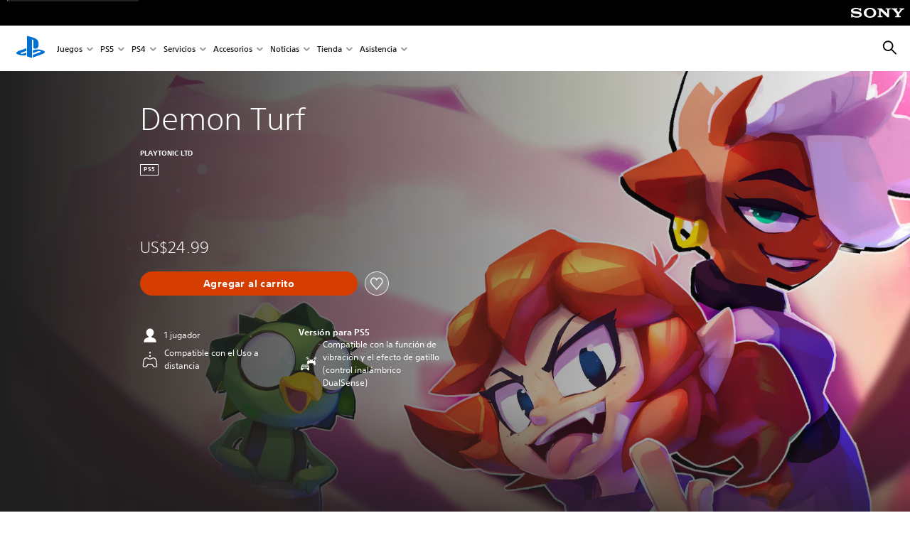

--- FILE ---
content_type: text/html;charset=utf-8
request_url: https://www.playstation.com/es-ni/games/demon-turf/
body_size: 50490
content:
<!DOCTYPE HTML><html lang="es-NI" xml:lang="es-NI" dir="ltr"><head><link rel="preconnect" href="https://static.playstation.com" crossorigin/><link rel="preconnect" href="https://gmedia.playstation.com"/><link rel="dns-prefetch" href="https://static.playstation.com"/><link rel="dns-prefetch" href="https://gmedia.playstation.com"/><link rel="preconnect" href="https://web-toolbar.playstation.com" crossorigin/><link rel="dns-prefetch" href="https://web-toolbar.playstation.com"/><link rel="preconnect" href="https://assets.adobedtm.com" crossorigin/><link rel="dns-prefetch" href="https://assets.adobedtm.com"/><link rel="preconnect" href="https://fast.fonts.net" crossorigin/><link rel="dns-prefetch" href="https://fast.fonts.net"/><link rel="icon" type="image/png" href="https://gmedia.playstation.com/is/image/SIEPDC/ps-logo-favicon?$icon-16-16--t$" sizes="16x16"/><link rel="icon" type="image/png" href="https://gmedia.playstation.com/is/image/SIEPDC/ps-logo-favicon?$icon-32-32--t$" sizes="32x32"/><link rel="icon" type="image/png" href="https://gmedia.playstation.com/is/image/SIEPDC/ps-logo-favicon?$icon-96-96--t$" sizes="96x96"/><link rel="icon" type="image/png" href="https://gmedia.playstation.com/is/image/SIEPDC/ps-logo-favicon?$icon-128-128--t$" sizes="128x128"/><link rel="icon" type="image/png" href="https://gmedia.playstation.com/is/image/SIEPDC/ps-logo-favicon?$icon-196-196--t$" sizes="196x196"/><meta charset="UTF-8"/><meta name="template" content="auto-game-page"/><meta name="title" content="Demon Turf - PS5 Juegos | PlayStation®"/><meta name="pageType" content="game"/><meta property="fb:app_id" content="165670056882577"/><meta name="viewport" content="width=device-width, initial-scale=1.0, viewport-fit=cover"/><meta http-equiv="content-type" content="text/html; charset=UTF-8"/><link rel="canonical" href="https://www.playstation.com/es-ni/games/demon-turf/"/><meta name="search_id" content="games/demon-turf"/><meta name="google-site-verification" content="jvlMmfTRRTE3uPjvMTN9tBdat6DrAF6_bIxyrSVBisc"/><link rel="alternate" hreflang="es-ec" href="https://www.playstation.com/es-ec/games/demon-turf/"><link rel="alternate" hreflang="es-cr" href="https://www.playstation.com/es-cr/games/demon-turf/"><link rel="alternate" hreflang="es-bo" href="https://www.playstation.com/es-bo/games/demon-turf/"><link rel="alternate" hreflang="es-co" href="https://www.playstation.com/es-co/games/demon-turf/"><link rel="alternate" hreflang="es-ar" href="https://www.playstation.com/es-ar/games/demon-turf/"><link rel="alternate" hreflang="fr-ca" href="https://www.playstation.com/fr-ca/games/demon-turf/"><link rel="alternate" hreflang="es-gt" href="https://www.playstation.com/es-gt/games/demon-turf/"><link rel="alternate" hreflang="es-cl" href="https://www.playstation.com/es-cl/games/demon-turf/"><link rel="alternate" hreflang="es-pa" href="https://www.playstation.com/es-pa/games/demon-turf/"><link rel="alternate" hreflang="es-hn" href="https://www.playstation.com/es-hn/games/demon-turf/"><link rel="alternate" hreflang="es-uy" href="https://www.playstation.com/es-uy/games/demon-turf/"><link rel="alternate" hreflang="es-py" href="https://www.playstation.com/es-py/games/demon-turf/"><link rel="alternate" hreflang="es-ni" href="https://www.playstation.com/es-ni/games/demon-turf/"><link rel="alternate" hreflang="es-pe" href="https://www.playstation.com/es-pe/games/demon-turf/"><link rel="alternate" hreflang="es-mx" href="https://www.playstation.com/es-mx/games/demon-turf/"><link rel="alternate" hreflang="es-sv" href="https://www.playstation.com/es-sv/games/demon-turf/"><link rel="alternate" hreflang="pt-br" href="https://www.playstation.com/pt-br/games/demon-turf/"><link rel="alternate" hreflang="en-ca" href="https://www.playstation.com/en-ca/games/demon-turf/"><link rel="alternate" hreflang="en-us" href="https://www.playstation.com/en-us/games/demon-turf/"><link rel="alternate" hreflang="ar-lb" href="https://www.playstation.com/ar-lb/games/demon-turf/"><link rel="alternate" hreflang="en-lb" href="https://www.playstation.com/en-lb/games/demon-turf/"><link rel="alternate" hreflang="ar-bh" href="https://www.playstation.com/ar-bh/games/demon-turf/"><link rel="alternate" hreflang="en-bh" href="https://www.playstation.com/en-bh/games/demon-turf/"><link rel="alternate" hreflang="ar-kw" href="https://www.playstation.com/ar-kw/games/demon-turf/"><link rel="alternate" hreflang="en-kw" href="https://www.playstation.com/en-kw/games/demon-turf/"><link rel="alternate" hreflang="en-za" href="https://www.playstation.com/en-za/games/demon-turf/"><link rel="alternate" hreflang="sl-si" href="https://www.playstation.com/sl-si/games/demon-turf/"><link rel="alternate" hreflang="en-si" href="https://www.playstation.com/en-si/games/demon-turf/"><link rel="alternate" hreflang="en-tr" href="https://www.playstation.com/en-tr/games/demon-turf/"><link rel="alternate" hreflang="tr-tr" href="https://www.playstation.com/tr-tr/games/demon-turf/"><link rel="alternate" hreflang="ro-ro" href="https://www.playstation.com/ro-ro/games/demon-turf/"><link rel="alternate" hreflang="en-ro" href="https://www.playstation.com/en-ro/games/demon-turf/"><link rel="alternate" hreflang="de-at" href="https://www.playstation.com/de-at/games/demon-turf/"><link rel="alternate" hreflang="en-se" href="https://www.playstation.com/en-se/games/demon-turf/"><link rel="alternate" hreflang="sv-se" href="https://www.playstation.com/sv-se/games/demon-turf/"><link rel="alternate" hreflang="fr-be" href="https://www.playstation.com/fr-be/games/demon-turf/"><link rel="alternate" hreflang="nl-be" href="https://www.playstation.com/nl-be/games/demon-turf/"><link rel="alternate" hreflang="pl-pl" href="https://www.playstation.com/pl-pl/games/demon-turf/"><link rel="alternate" hreflang="fr-fr" href="https://www.playstation.com/fr-fr/games/demon-turf/"><link rel="alternate" hreflang="en-sk" href="https://www.playstation.com/en-sk/games/demon-turf/"><link rel="alternate" hreflang="sk-sk" href="https://www.playstation.com/sk-sk/games/demon-turf/"><link rel="alternate" hreflang="de-lu" href="https://www.playstation.com/de-lu/games/demon-turf/"><link rel="alternate" hreflang="fr-lu" href="https://www.playstation.com/fr-lu/games/demon-turf/"><link rel="alternate" hreflang="fr-ch" href="https://www.playstation.com/fr-ch/games/demon-turf/"><link rel="alternate" hreflang="it-ch" href="https://www.playstation.com/it-ch/games/demon-turf/"><link rel="alternate" hreflang="de-ch" href="https://www.playstation.com/de-ch/games/demon-turf/"><link rel="alternate" hreflang="fi-fi" href="https://www.playstation.com/fi-fi/games/demon-turf/"><link rel="alternate" hreflang="en-fi" href="https://www.playstation.com/en-fi/games/demon-turf/"><link rel="alternate" hreflang="hu-hu" href="https://www.playstation.com/hu-hu/games/demon-turf/"><link rel="alternate" hreflang="en-hu" href="https://www.playstation.com/en-hu/games/demon-turf/"><link rel="alternate" hreflang="en-in" href="https://www.playstation.com/en-in/games/demon-turf/"><link rel="alternate" hreflang="el-gr" href="https://www.playstation.com/el-gr/games/demon-turf/"><link rel="alternate" hreflang="en-gr" href="https://www.playstation.com/en-gr/games/demon-turf/"><link rel="alternate" hreflang="da-dk" href="https://www.playstation.com/da-dk/games/demon-turf/"><link rel="alternate" hreflang="en-mt" href="https://www.playstation.com/en-mt/games/demon-turf/"><link rel="alternate" hreflang="he-il" href="https://www.playstation.com/he-il/games/demon-turf/"><link rel="alternate" hreflang="en-il" href="https://www.playstation.com/en-il/games/demon-turf/"><link rel="alternate" hreflang="en-nz" href="https://www.playstation.com/en-nz/games/demon-turf/"><link rel="alternate" hreflang="en-pl" href="https://www.playstation.com/en-pl/games/demon-turf/"><link rel="alternate" hreflang="en-ie" href="https://www.playstation.com/en-ie/games/demon-turf/"><link rel="alternate" hreflang="en-cz" href="https://www.playstation.com/en-cz/games/demon-turf/"><link rel="alternate" hreflang="en-no" href="https://www.playstation.com/en-no/games/demon-turf/"><link rel="alternate" hreflang="no-no" href="https://www.playstation.com/no-no/games/demon-turf/"><link rel="alternate" hreflang="en-cy" href="https://www.playstation.com/en-cy/games/demon-turf/"><link rel="alternate" hreflang="ar-ae" href="https://www.playstation.com/ar-ae/games/demon-turf/"><link rel="alternate" hreflang="en-ae" href="https://www.playstation.com/en-ae/games/demon-turf/"><link rel="alternate" hreflang="en-hr" href="https://www.playstation.com/en-hr/games/demon-turf/"><link rel="alternate" hreflang="hr-hr" href="https://www.playstation.com/hr-hr/games/demon-turf/"><link rel="alternate" hreflang="ar-sa" href="https://www.playstation.com/ar-sa/games/demon-turf/"><link rel="alternate" hreflang="en-sa" href="https://www.playstation.com/en-sa/games/demon-turf/"><link rel="alternate" hreflang="en-dk" href="https://www.playstation.com/en-dk/games/demon-turf/"><link rel="alternate" hreflang="ar-om" href="https://www.playstation.com/ar-om/games/demon-turf/"><link rel="alternate" hreflang="en-om" href="https://www.playstation.com/en-om/games/demon-turf/"><link rel="alternate" hreflang="bg-bg" href="https://www.playstation.com/bg-bg/games/demon-turf/"><link rel="alternate" hreflang="en-bg" href="https://www.playstation.com/en-bg/games/demon-turf/"><link rel="alternate" hreflang="ar-qa" href="https://www.playstation.com/ar-qa/games/demon-turf/"><link rel="alternate" hreflang="en-qa" href="https://www.playstation.com/en-qa/games/demon-turf/"><link rel="alternate" hreflang="en-gb" href="https://www.playstation.com/en-gb/games/demon-turf/"><link rel="alternate" hreflang="en-au" href="https://www.playstation.com/en-au/games/demon-turf/"><link rel="alternate" hreflang="cs-cz" href="https://www.playstation.com/cs-cz/games/demon-turf/"><link rel="alternate" hreflang="pt-pt" href="https://www.playstation.com/pt-pt/games/demon-turf/"><link rel="alternate" hreflang="es-es" href="https://www.playstation.com/es-es/games/demon-turf/"><link rel="alternate" hreflang="it-it" href="https://www.playstation.com/it-it/games/demon-turf/"><link rel="alternate" hreflang="ru-ua" href="https://www.playstation.com/ru-ua/games/demon-turf/"><link rel="alternate" hreflang="uk-ua" href="https://www.playstation.com/uk-ua/games/demon-turf/"><link rel="alternate" hreflang="sr-rs" href="https://www.playstation.com/sr-rs/games/demon-turf/"><link rel="alternate" hreflang="de-de" href="https://www.playstation.com/de-de/games/demon-turf/"><link rel="alternate" hreflang="nl-nl" href="https://www.playstation.com/nl-nl/games/demon-turf/"><link rel="alternate" href="https://www.playstation.com/country-selector/index.html" hreflang="x-default"/><link rel="preload" as="style" href="https://static.playstation.com/font-stack/v1/css/font-all.css"/><link rel="stylesheet" href="https://static.playstation.com/font-stack/v1/css/font-all.css"/><link rel="preload" as="style" href="https://static.playstation.com/font-stack/v1/css/font-sst-condensed.css"/><link rel="stylesheet" href="https://static.playstation.com/font-stack/v1/css/font-sst-condensed.css"/><script id="targetSegments" type="application/json"> [{"id":0,"name":"5F71962D"},{"id":1,"name":"B6123318"},{"id":2,"name":"2024B0F4"},{"id":3,"name":"5B5A825F"},{"id":4,"name":"084F335C"},{"id":5,"name":"7F4803CA"},{"id":6,"name":"98F02ECD"},{"id":7,"name":"274AF896"},{"id":8,"name":"B92E6D35"},{"id":9,"name":"0DE4522D"},{"id":10,"name":"7B27409A"},{"id":11,"name":"CC6C2C23"},{"id":12,"name":"FAF10240"},{"id":13,"name":"8DF632D6"},{"id":14,"name":"14FF636C"},{"id":15,"name":"63F853FA"},{"id":16,"name":"FD9CC659"},{"id":17,"name":"8A9BF6CF"},{"id":18,"name":"1392A775"},{"id":19,"name":"649597E3"},{"id":20,"name":"0D0CF3E2"},{"id":21,"name":"EBF6AFE3"},{"id":22,"name":"72FFFE59"},{"id":23,"name":"9B9C5B6C"},{"id":24,"name":"05F8CECF"},{"id":25,"name":"FF94F2AD"},{"id":26,"name":"8893C23B"},{"id":27,"name":"119A9381"},{"id":28,"name":"669DA317"},{"id":29,"name":"C051793C"},{"id":30,"name":"2932DC09"},{"id":31,"name":"5E35EC9F"},{"id":32,"name":"5445284C"},{"id":33,"name":"EFF71E5B"},{"id":34,"name":"234218DA"},{"id":35,"name":"BD268D79"},{"id":36,"name":"242FDCC3"},{"id":37,"name":"CA21BDEF"},{"id":38,"name":"5328EC55"},{"id":39,"name":"01F97F77"},{"id":40,"name":"F6EC2F1A"},{"id":41,"name":"76FE4FE1"},{"id":42,"name":"E89ADA42"},{"id":43,"name":"1F8F8A2F"},{"id":44,"name":"5BBEF5AB"},{"id":45,"name":"C5DA6008"},{"id":46,"name":"2CB9C53D"},{"id":47,"name":"B2DD509E"}] </script><link rel="preload" as="style" href="/etc.clientlibs/global_pdc/clientlibs/auto-clientlibs/pdc.vendor.min.f20960effad97314481de7f7dc8448b2.css" type="text/css"><link rel="stylesheet" href="/etc.clientlibs/global_pdc/clientlibs/auto-clientlibs/pdc.vendor.min.f20960effad97314481de7f7dc8448b2.css" type="text/css"><link rel="preload" as="style" href="/etc.clientlibs/global_pdc/clientlibs/clientlibs-jetstream.min.42e9e6b060559b03ab7e0b3569be89ed.css" type="text/css"><link rel="stylesheet" href="/etc.clientlibs/global_pdc/clientlibs/clientlibs-jetstream.min.42e9e6b060559b03ab7e0b3569be89ed.css" type="text/css"><link rel="preload" as="style" href="/etc.clientlibs/global_pdc/clientlibs/auto-clientlibs/pdc.designkit.min.e9215c0505283e427d7d1865939bfb0b.css" type="text/css"><link rel="stylesheet" href="/etc.clientlibs/global_pdc/clientlibs/auto-clientlibs/pdc.designkit.min.e9215c0505283e427d7d1865939bfb0b.css" type="text/css"><script type="text/javascript" src="/etc.clientlibs/global_pdc/clientlibs/auto-clientlibs/pdc.jquery.min.cf2fbbf84281d9ecbffb4993203d543b.js"></script><script type="text/javascript" src="/etc.clientlibs/global_pdc/clientlibs/auto-clientlibs/pdc.prelaunch.min.febf637718dde7a6b0ef56798a1b9338.js"></script><script src="//assets.adobedtm.com/3dc13bcabc29/e1d3c7e41fac/launch-c1f03f5b4bc6.min.js"></script><script type="text/javascript" src="/etc.clientlibs/global_pdc/clientlibs/auto-clientlibs/pdc.vendor.min.243bbd466f7c169eff3162d39e1be2b4.js" defer></script><script type="text/javascript" src="/etc.clientlibs/global_pdc/clientlibs/clientlibs-inaemvendor.min.d4f3a73ec26bc58fabfbfd7f152bf9a1.js" defer></script><script> window.schema_highlighter = { accountId: "Sony", outputCache: true }; </script><script async src="https://cdn.schemaapp.com/javascript/highlight.js"></script><meta name="wca-ssr-version" content="3.38.1-1.0"><meta name="wca-locale" content="es-NI"><meta name="wca-theme" content="light"><script id="wca-config-overrides" type="application/json"> {"feature":{"oneTrustNoticeEnabled":true},"client":{"webCheckout":{"unifiedCartEnabled":true}}}</script><link rel="preconnect" href="https://static.playstation.com" crossorigin><link rel="dns-prefetch" href="https://static.playstation.com"><link rel="preconnect" href="https://web.np.playstation.com/api/graphql/v1"><link rel="dns-prefetch" href="https://web.np.playstation.com/api/graphql/v1"><link rel="preconnect" href="https://image.api.playstation.com" crossorigin><link rel="dns-prefetch" href="https://image.api.playstation.com"><link rel="dns-prefetch" href="https://checkout.playstation.com"><link rel="preconnect" href="https://cdn.cookielaw.org" crossorigin><link rel="dns-prefetch" href="https://cdn.cookielaw.org"><link rel="stylesheet" href="https://static.playstation.com/base-styles/v0/psw-styles.css"><script id="wca-config" type="application/json"> {"env":"production","name":"@sie-private/web-commerce-anywhere","version":"3.38.1-1.0","gitBranch":"default-branch","gitSha":"24bb1e7a8b48bc7eb1fadfe2e23fd6c46a9e5713","psnAppVersion":"@sie-private/web-commerce-anywhere/3.38.1-1.0-24bb1e7a8b48bc7eb1fadfe2e23fd6c46a9e5713","isoenv":"psnnp/np","client":{"downloadHref":"https://library.playstation.com/recently-purchased","activateConsoleHref":"https://id.sonyentertainmentnetwork.com/id/management_ca/#/p/device_management","wishlistHref":"https://library.playstation.com/wishlist","webStore":{"origin":"https://store.playstation.com"},"cookieMonster":{"origin":"https://id.sonyentertainmentnetwork.com"},"productUrlSchema":"https://store.playstation.com/{locale}/product/{productId}","evidon":{"origin":"https://c.evidon.com"},"oneTrust":{"origin":"https://cdn.cookielaw.org"},"publicPath":"https://static.playstation.com/wca/v2/","manifest":{"src":{"core":{"js":["https://static.playstation.com/wca/v2/js/common.d9ef208fe1895fc702e3.js","https://static.playstation.com/wca/v2/js/ui-components.aac961be3474d7bb0f4d.js","https://static.playstation.com/wca/v2/js/main.c1fef32da341f2b6b0af.js","https://static.playstation.com/wca/v2/js/network.337266fc67495b7c257b.js","https://static.playstation.com/wca/v2/js/telemetry.6ec00fd5b9ec4ab72f9c.js","https://static.playstation.com/wca/v2/js/ui-framework.b63e4dd729e6360e79ce.js"],"css":[]},"addOns":{"js":["https://static.playstation.com/wca/v2/js/addOns.329b0b20c948f501210c.js"],"css":[]},"compatibilityNotices":{"js":["https://static.playstation.com/wca/v2/js/compatibilityNotices.4bad176cfd2848a2d681.js"],"css":[]},"contentRating":{"js":["https://static.playstation.com/wca/v2/js/contentRating.75650c0b94313f32fd06.js"],"css":[]},"ctaWithPrice":{},"footer":{"js":["https://static.playstation.com/wca/v2/js/footer.1743da32ab5a7c3c6139.js"],"css":[]},"friendsWhoPlay":{"js":["https://static.playstation.com/wca/v2/js/friendsWhoPlay.e8897ef5f4510737fc4e.js"],"css":[]},"gameBackgroundImage":{"js":["https://static.playstation.com/wca/v2/js/gameBackgroundImage.0e94ab9e2655d6d6dc0d.js"],"css":[]},"gameInfo":{"js":["https://static.playstation.com/wca/v2/js/gameInfo.069a7f4d6317e618f13e.js"],"css":[]},"gameOverview":{},"gameTitle":{"js":["https://static.playstation.com/wca/v2/js/gameTitle.5a104794d5281ef18414.js"],"css":[]},"legalText":{"js":["https://static.playstation.com/wca/v2/js/legalText.dfcacc708e696eb24e8d.js"],"css":[]},"upsell":{"js":["https://static.playstation.com/wca/v2/js/upsell.b6bbd1e97800364f9a38.js"],"css":[]},"accessibilityFeatures":{"js":["https://static.playstation.com/wca/v2/js/accessibilityFeatures.0d09b51209a6323f5657.js"],"css":[]},"mediaCarousel":{"js":["https://static.playstation.com/wca/v2/js/mediaCarousel.9b57948b2c02a0c26873.js"],"css":[]},"physicalProductMetadata":{"js":["https://static.playstation.com/wca/v2/js/physicalProductMetadata.7726a1be95f3a3d542f4.js"],"css":[]},"starRating":{"js":["https://static.playstation.com/wca/v2/js/starRating.00f55df96631007e37b9.js"],"css":[]},"tierDiscountBadge":{"js":["https://static.playstation.com/wca/v2/js/tierDiscountBadge.fb7a86fadc03605381b0.js"],"css":[]},"tierSelector":{"js":["https://static.playstation.com/wca/v2/js/tierSelector.7a9fb1014dcc5fe4a32e.js"],"css":[]},"tierSelectorFull":{"js":["https://static.playstation.com/wca/v2/js/tierSelectorFull.45c68dc1e41dff76f83c.js"],"css":[]}},"gensen":{"ar-ae":"https://static.playstation.com/wca/v2/gensen/ar-ae.7a47a09c.json","en-us":"https://static.playstation.com/wca/v2/gensen/en-us.b7eb197f.json","en-gb":"https://static.playstation.com/wca/v2/gensen/en-gb.11e880ea.json","bg-bg":"https://static.playstation.com/wca/v2/gensen/bg-bg.3f3762ee.json","cs-cz":"https://static.playstation.com/wca/v2/gensen/cs-cz.51dc4b11.json","da-dk":"https://static.playstation.com/wca/v2/gensen/da-dk.d284f326.json","de-de":"https://static.playstation.com/wca/v2/gensen/de-de.060eba4d.json","el-gr":"https://static.playstation.com/wca/v2/gensen/el-gr.c677e162.json","es-419":"https://static.playstation.com/wca/v2/gensen/es-419.0ddabf01.json","es-es":"https://static.playstation.com/wca/v2/gensen/es-es.23a479e4.json","fi-fi":"https://static.playstation.com/wca/v2/gensen/fi-fi.3d838c57.json","fr-ca":"https://static.playstation.com/wca/v2/gensen/fr-ca.bacd9c22.json","fr-fr":"https://static.playstation.com/wca/v2/gensen/fr-fr.50c5b0f0.json","he-il":"https://static.playstation.com/wca/v2/gensen/he-il.874e60f9.json","hr-hr":"https://static.playstation.com/wca/v2/gensen/hr-hr.867fccb0.json","hu-hu":"https://static.playstation.com/wca/v2/gensen/hu-hu.b26619ab.json","id-id":"https://static.playstation.com/wca/v2/gensen/id-id.8e1106e3.json","it-it":"https://static.playstation.com/wca/v2/gensen/it-it.46300acd.json","ja-jp":"https://static.playstation.com/wca/v2/gensen/ja-jp.1d2d9893.json","ko-kr":"https://static.playstation.com/wca/v2/gensen/ko-kr.23033b2b.json","nl-nl":"https://static.playstation.com/wca/v2/gensen/nl-nl.ef75e762.json","no-no":"https://static.playstation.com/wca/v2/gensen/no-no.b8149367.json","pl-pl":"https://static.playstation.com/wca/v2/gensen/pl-pl.e38a45ad.json","pt-br":"https://static.playstation.com/wca/v2/gensen/pt-br.259d7c1c.json","pt-pt":"https://static.playstation.com/wca/v2/gensen/pt-pt.e97edb5a.json","ro-ro":"https://static.playstation.com/wca/v2/gensen/ro-ro.1c8fa435.json","ru-ru":"https://static.playstation.com/wca/v2/gensen/ru-ru.058fb043.json","sk-sk":"https://static.playstation.com/wca/v2/gensen/sk-sk.f30b3446.json","sl-si":"https://static.playstation.com/wca/v2/gensen/sl-si.3477a66f.json","sr-rs":"https://static.playstation.com/wca/v2/gensen/sr-rs.059fe81c.json","sv-se":"https://static.playstation.com/wca/v2/gensen/sv-se.fcc973d1.json","th-th":"https://static.playstation.com/wca/v2/gensen/th-th.fbf42ee1.json","tr-tr":"https://static.playstation.com/wca/v2/gensen/tr-tr.b3176ac0.json","uk-ua":"https://static.playstation.com/wca/v2/gensen/uk-ua.c029e357.json","vi-vn":"https://static.playstation.com/wca/v2/gensen/vi-vn.6258b0e1.json","zh-hans":"https://static.playstation.com/wca/v2/gensen/zh-hans.a739e2f3.json","zh-hant":"https://static.playstation.com/wca/v2/gensen/zh-hant.cba414d8.json","zz-zz":"https://static.playstation.com/wca/v2/gensen/zz-zz.faa6b36f.json"}},"session":{"isSignedInCookie":"isSignedIn"},"webCheckout":{"name":"embeddedcart","clientId":"2dec2b13-57dc-4966-8294-6df0d627e109","origin":"https://checkout.playstation.com","loadTimeout":30000,"unifiedCartEnabled":false},"webCommerceAnywhere":{"origin":"https://web-commerce-anywhere.playstation.com"}},"staticAsset":{"iconOrigin":"https://static.playstation.com/icons/v0/","imageOrigin":"https://static.playstation.com/images/v0/","imageManagerOrigin":"https://image.api.playstation.com","fontsMain":"https://static.playstation.com/font-stack/v1/css/font-all-no-italic.css","stylesMain":"https://static.playstation.com/base-styles/v0/psw-styles.css"},"feature":{"queryWhitelist":true,"telemetryReporting":true,"enableUpsellCtas":true,"enableWishlistCta":true,"telemetrySamplingThreshold":10,"evidonNoticeEnabled":false,"enableEvidonScript":false,"oneTrustNoticeEnabled":true,"enableOneTrustScript":true,"enableBundling":false,"enableTierSelectorFull":false,"enableDynamicBenefitList":false},"service":{"gql":{"origin":"https://web.np.playstation.com/api/graphql/v1"},"sbahn":{"proxyUrl":null}}} </script><script defer crossorigin src="https://static.playstation.com/wca/v2/js/common.d9ef208fe1895fc702e3.js" type="application/javascript"></script><script defer crossorigin src="https://static.playstation.com/wca/v2/js/ui-components.aac961be3474d7bb0f4d.js" type="application/javascript"></script><script defer crossorigin src="https://static.playstation.com/wca/v2/js/main.c1fef32da341f2b6b0af.js" type="application/javascript"></script><script defer crossorigin src="https://static.playstation.com/wca/v2/js/network.337266fc67495b7c257b.js" type="application/javascript"></script><script defer crossorigin src="https://static.playstation.com/wca/v2/js/telemetry.6ec00fd5b9ec4ab72f9c.js" type="application/javascript"></script><script defer crossorigin src="https://static.playstation.com/wca/v2/js/ui-framework.b63e4dd729e6360e79ce.js" type="application/javascript"></script><title>Demon Turf</title><meta name="description" content="En el mundo de los demonios habitan todo tipo de criaturas adesagradables... La mayoría forman bandas que luchan por el control y cada una cuenta con su propio cabecilla. Características • Una estética única que combina la expresividad de las imágenes en 2D con la profundidad y el sentido de exploración que ofrecen los entornos en 3D. • Un mundo repleto de humor y estilo, desde la música acompañada por el rapeo de la protagonista hasta los coloridos personajes que lo habitan. • Una forma de progreso única. Consigue la victoria y explora los niveles que has superado para descubrir su aspecto en libertad, con montones de cambios por descubrir en la mecánica de juego y los ambientes. O tómate un descanso en la ciudad central completando misiones secundarias y otros desafíos. • Lleva a cabo las mejores combinaciones de plataformas o pon a prueba tus dotes para la lucha con un sistema de combate especial que se rige por la física, lo que potencia el caos y la diversión. Empuja, da tirones y haz girar a tus enemigos para apartarlos de tu camino. • Una versión diferente de los puntos de control que permiten que los jugadores los coloquen donde quieran. Presume de un recorrido perfecto sin puntos de control o coloca uno antes de una sección desafiante. • Desafíos únicos como el modo de caza fotográfica, donde tendrás que sacar fotos de lugares ocultos y acontecimientos sorprendentes. O haz fotos y selfis por pura diversión y compártelas en las redes sociales. • Una colección fantástica de modificadores que puedes comprar para combinarlos hábilmente y cambiar tu estilo de juego. Si no, también puedes comprar tintes y mascotas. ¡El mundo está a tus pies • Montones de niveles diseñados cuidadosamente que te ofrecen un flujo continuo de desafíos nuevos y jefes cautivadores con mucho carácter y llenos de vida... hasta que Beebz llega hasta ellos. • ¡Llega la obra más reciente de los creadores de Slime-san El equipo ha tenido en cuenta todo lo que aprendieron con el juego de plataformas en 2D para llevar a otro nivel este plataformas en 3D. Pero ni siquiera estos malotes están a la altura del rey de los demonios, por lo que la tarea pasa a manos de Beebz, una joven demonio de apenas unos miles de años, que cree que ha llegado el momento de derrotar a los líderes de los territorios y convertirse en la mismísima reina de los demonios. "><script id="mfe-jsonld-tags" type="application/ld+json">{"@context":"http://schema.org","@type":"Product","name":"Demon Turf","category":"Juego completo","description":"En el mundo de los demonios habitan todo tipo de criaturas adesagradables... La mayoría forman bandas que luchan por el control y cada una cuenta con su propio cabecilla. Características •\tUna estética única que combina la expresividad de las imágenes en 2D con la profundidad y el sentido de exploración que ofrecen los entornos en 3D. •\tUn mundo repleto de humor y estilo, desde la música acompañada por el rapeo de la protagonista hasta los coloridos personajes que lo habitan. •\tUna forma de progreso única. Consigue la victoria y explora los niveles que has superado para descubrir su aspecto en libertad, con montones de cambios por descubrir en la mecánica de juego y los ambientes. O tómate un descanso en la ciudad central completando misiones secundarias y otros desafíos. •\tLleva a cabo las mejores combinaciones de plataformas o pon a prueba tus dotes para la lucha con un sistema de combate especial que se rige por la física, lo que potencia el caos y la diversión. Empuja, da tirones y haz girar a tus enemigos para apartarlos de tu camino. •\tUna versión diferente de los puntos de control que permiten que los jugadores los coloquen donde quieran. Presume de un recorrido perfecto sin puntos de control o coloca uno antes de una sección desafiante. •\tDesafíos únicos como el modo de caza fotográfica, donde tendrás que sacar fotos de lugares ocultos y acontecimientos sorprendentes. O haz fotos y selfis por pura diversión y compártelas en las redes sociales. •\tUna colección fantástica de modificadores que puedes comprar para combinarlos hábilmente y cambiar tu estilo de juego. Si no, también puedes comprar tintes y mascotas. ¡El mundo está a tus pies •\tMontones de niveles diseñados cuidadosamente que te ofrecen un flujo continuo de desafíos nuevos y jefes cautivadores con mucho carácter y llenos de vida... hasta que Beebz llega hasta ellos. •\t¡Llega la obra más reciente de los creadores de Slime-san El equipo ha tenido en cuenta todo lo que aprendieron con el juego de plataformas en 2D para llevar a otro nivel este plataformas en 3D. Pero ni siquiera estos malotes están a la altura del rey de los demonios, por lo que la tarea pasa a manos de Beebz, una joven demonio de apenas unos miles de años, que cree que ha llegado el momento de derrotar a los líderes de los territorios y convertirse en la mismísima reina de los demonios. ","sku":"UP4385-PPSA02848_00-7735639468242410","image":"https://image.api.playstation.com/vulcan/ap/rnd/202107/2608/vAObov2MjPJH5msBN7OfmHJj.png","offers":{"@type":"Offer","price":24.99,"priceCurrency":"USD"}}</script><meta property="og:title" content="Demon Turf"><meta property="og:url" content="https://www.playstation.com/es-ni/games/demon-turf"><meta property="og:type" content="game"><meta property="og:description" content="En el mundo de los demonios habitan todo tipo de criaturas adesagradables... La mayoría forman bandas que luchan por el control y cada una cuenta con su propio cabecilla. Características • Una estética única que combina la expresividad de las imágenes en 2D con la profundidad y el sentido de exploración que ofrecen los entornos en 3D. • Un mundo repleto de humor y estilo, desde la música acompañada por el rapeo de la protagonista hasta los coloridos personajes que lo habitan. • Una forma de progreso única. Consigue la victoria y explora los niveles que has superado para descubrir su aspecto en libertad, con montones de cambios por descubrir en la mecánica de juego y los ambientes. O tómate un descanso en la ciudad central completando misiones secundarias y otros desafíos. • Lleva a cabo las mejores combinaciones de plataformas o pon a prueba tus dotes para la lucha con un sistema de combate especial que se rige por la física, lo que potencia el caos y la diversión. Empuja, da tirones y haz girar a tus enemigos para apartarlos de tu camino. • Una versión diferente de los puntos de control que permiten que los jugadores los coloquen donde quieran. Presume de un recorrido perfecto sin puntos de control o coloca uno antes de una sección desafiante. • Desafíos únicos como el modo de caza fotográfica, donde tendrás que sacar fotos de lugares ocultos y acontecimientos sorprendentes. O haz fotos y selfis por pura diversión y compártelas en las redes sociales. • Una colección fantástica de modificadores que puedes comprar para combinarlos hábilmente y cambiar tu estilo de juego. Si no, también puedes comprar tintes y mascotas. ¡El mundo está a tus pies • Montones de niveles diseñados cuidadosamente que te ofrecen un flujo continuo de desafíos nuevos y jefes cautivadores con mucho carácter y llenos de vida... hasta que Beebz llega hasta ellos. • ¡Llega la obra más reciente de los creadores de Slime-san El equipo ha tenido en cuenta todo lo que aprendieron con el juego de plataformas en 2D para llevar a otro nivel este plataformas en 3D. Pero ni siquiera estos malotes están a la altura del rey de los demonios, por lo que la tarea pasa a manos de Beebz, una joven demonio de apenas unos miles de años, que cree que ha llegado el momento de derrotar a los líderes de los territorios y convertirse en la mismísima reina de los demonios. "><meta property="og:image" content="https://image.api.playstation.com/vulcan/ap/rnd/202107/2608/vAObov2MjPJH5msBN7OfmHJj.png"><meta property="og:locale" content="es_ni"><meta property="og:site_name" content="PlayStation"><meta name="twitter:card" content="twitter"><meta name="twitter:title" content="Demon Turf"><meta name="twitter:description" content="En el mundo de los demonios habitan todo tipo de criaturas adesagradables... La mayoría forman bandas que luchan por el control y cada una cuenta con su propio cabecilla. Características • Una estética única que combina la expresividad de las imágenes en 2D con la profundidad y el sentido de exploración que ofrecen los entornos en 3D. • Un mundo repleto de humor y estilo, desde la música acompañada por el rapeo de la protagonista hasta los coloridos personajes que lo habitan. • Una forma de progreso única. Consigue la victoria y explora los niveles que has superado para descubrir su aspecto en libertad, con montones de cambios por descubrir en la mecánica de juego y los ambientes. O tómate un descanso en la ciudad central completando misiones secundarias y otros desafíos. • Lleva a cabo las mejores combinaciones de plataformas o pon a prueba tus dotes para la lucha con un sistema de combate especial que se rige por la física, lo que potencia el caos y la diversión. Empuja, da tirones y haz girar a tus enemigos para apartarlos de tu camino. • Una versión diferente de los puntos de control que permiten que los jugadores los coloquen donde quieran. Presume de un recorrido perfecto sin puntos de control o coloca uno antes de una sección desafiante. • Desafíos únicos como el modo de caza fotográfica, donde tendrás que sacar fotos de lugares ocultos y acontecimientos sorprendentes. O haz fotos y selfis por pura diversión y compártelas en las redes sociales. • Una colección fantástica de modificadores que puedes comprar para combinarlos hábilmente y cambiar tu estilo de juego. Si no, también puedes comprar tintes y mascotas. ¡El mundo está a tus pies • Montones de niveles diseñados cuidadosamente que te ofrecen un flujo continuo de desafíos nuevos y jefes cautivadores con mucho carácter y llenos de vida... hasta que Beebz llega hasta ellos. • ¡Llega la obra más reciente de los creadores de Slime-san El equipo ha tenido en cuenta todo lo que aprendieron con el juego de plataformas en 2D para llevar a otro nivel este plataformas en 3D. Pero ni siquiera estos malotes están a la altura del rey de los demonios, por lo que la tarea pasa a manos de Beebz, una joven demonio de apenas unos miles de años, que cree que ha llegado el momento de derrotar a los líderes de los territorios y convertirse en la mismísima reina de los demonios. "><meta name="twitter:image:src" content="https://image.api.playstation.com/vulcan/ap/rnd/202107/2608/vAObov2MjPJH5msBN7OfmHJj.png"><meta name="twitter:site" content="@PlayStation"><meta name="twitter:creator" content="@PlayStation"><meta name="image" content="https://image.api.playstation.com/vulcan/ap/rnd/202107/2608/vAObov2MjPJH5msBN7OfmHJj.png"/><meta name="release_date_timestamp" content="1636027200000"/><meta name="releaseDate" content="2021-11-04T12:00:00Z"/><meta name="genres" content="Acción"/><meta name="name" content="Demon Turf"/><meta name="publisher" content="PLAYTONIC LTD"/><meta name="contentRating" content="ESRB_EVERYONE_10"/><meta name="platformRank" content="10"/><meta name="productType" content="FULL_GAME"/><meta name="searchtitle" content="Demon Turf"/><meta name="platforms" content="PS5"/><script type="application/ld+json"> [{"@context":"https://schema.org","@type":"VideoObject","name":"Demon Turf - Launch Trailer | PS5, PS4","description":"https://store.playstation.com/en-us/concept/10002215/\n\nDemon Turf is out now on Playstation 4 and 5.\n\nThe 3D platformer with attitude! Join Beebz in her ambitious goal of taking over the Demon Turfs and becoming the Demon Queen herself!","thumbnailUrl":"https://i.ytimg.com/vi_webp/toc9e6Tj8v4/maxresdefault.webp","contentUrl":"https://www.youtube.com/watch?v=toc9e6Tj8v4","uploadDate":"2021-11-04T12:30:10Z"}] </script><script type="application/ld+json"> {"@context":"https://schema.org","@type":"BreadcrumbList","itemListElement":[{"@type":"ListItem","position":1,"name":"Inicio\n","item":"https://www.playstation.com/es-ni/"},{"@type":"ListItem","position":2,"name":"Juegos ","item":"https://www.playstation.com/es-ni/games/"},{"@type":"ListItem","position":3,"name":"Demon Turf"}]} </script></head><body class="basepage page basicpage" data-template="auto-game-page" data-region="AMER" data-locale="es-ni" data-mercury-locale="es-mx" data-page-category="Game Detail" data-age-gate-type="DOB" data-date-format="dd/MM/YYYY" data-age-threshold="18" data-cookie-timeout="30" data-base-io-url="https://io.playstation.com" data-wc-api="https://web-commerce-anywhere.playstation.com" data-arkham-api="https://web.np.playstation.com" data-store-disabled="true" data-store-lang="es" data-store-locale="ni" data-game-info="{&#34;name&#34;:&#34;Demon Turf&#34;,&#34;category&#34;:&#34;FULL_GAME&#34;,&#34;attributes&#34;:{&#34;developer&#34;:null,&#34;publisher&#34;:&#34;PLAYTONIC LTD&#34;,&#34;id&#34;:&#34;&#34;}}" data-product-info="{&#34;compatibilityNotices&#34;:[&#34;NO_OF_PLAYERS&#34;,&#34;REMOTE_PLAY_SUPPORTED&#34;,&#34;PS5_VIBRATION&#34;,&#34;PS5_TRIGGER_EFFECT&#34;],&#34;conceptId&#34;:&#34;10002215&#34;,&#34;contentRating&#34;:&#34;ESRB_EVERYONE_10&#34;,&#34;genres&#34;:[&#34;ACTION&#34;],&#34;hasAddons&#34;:false,&#34;hasContentRating&#34;:true,&#34;hasPublisherLegal&#34;:false,&#34;hasSellableItems&#34;:true,&#34;hasUpsells&#34;:true,&#34;image&#34;:&#34;https://image.api.playstation.com/vulcan/ap/rnd/202107/2608/vAObov2MjPJH5msBN7OfmHJj.png&#34;,&#34;minimumAge&#34;:10,&#34;name&#34;:&#34;Demon Turf&#34;,&#34;platforms&#34;:[&#34;PS5&#34;],&#34;productId&#34;:&#34;UP4385-PPSA02848_00-7735639468242410&#34;,&#34;price&#34;:24.99,&#34;priceCurrency&#34;:&#34;USD&#34;,&#34;productType&#34;:&#34;FULL_GAME&#34;,&#34;publisher&#34;:&#34;PLAYTONIC LTD&#34;,&#34;releaseDate&#34;:&#34;2021-11-04T12:00:00Z&#34;,&#34;skuIds&#34;:[&#34;UP1057-CUSA29946_00-9592841663725804-U001&#34;,&#34;UP4385-PPSA02848_00-7735639468242410-U001&#34;],&#34;skus&#34;:[{&#34;conceptId&#34;:&#34;10002215&#34;,&#34;contentRating&#34;:&#34;ESRB_EVERYONE_10&#34;,&#34;skuId&#34;:&#34;UP1057-CUSA29946_00-9592841663725804-U001&#34;,&#34;price&#34;:11.24,&#34;priceCurrency&#34;:&#34;USD&#34;,&#34;genres&#34;:[&#34;ACTION&#34;],&#34;name&#34;:&#34;Demon Turf&#34;,&#34;productId&#34;:&#34;UP1057-CUSA29946_00-9592841663725804&#34;,&#34;productType&#34;:&#34;FULL_GAME&#34;,&#34;publisher&#34;:&#34;PLAYTONIC LTD&#34;,&#34;releaseDate&#34;:&#34;2021-11-04T12:00:00Z&#34;},{&#34;conceptId&#34;:&#34;10002215&#34;,&#34;contentRating&#34;:&#34;ESRB_EVERYONE_10&#34;,&#34;skuId&#34;:&#34;UP4385-PPSA02848_00-7735639468242410-U001&#34;,&#34;price&#34;:24.99,&#34;priceCurrency&#34;:&#34;USD&#34;,&#34;genres&#34;:[&#34;ACTION&#34;],&#34;name&#34;:&#34;Demon Turf&#34;,&#34;productId&#34;:&#34;UP4385-PPSA02848_00-7735639468242410&#34;,&#34;productType&#34;:&#34;FULL_GAME&#34;,&#34;publisher&#34;:&#34;PLAYTONIC LTD&#34;,&#34;releaseDate&#34;:&#34;2021-11-04T12:00:00Z&#34;}]}" data-advanced-age-gate="false" data-rating-age-threshold="10" data-auto-trigger-gated-page="false" data-sf-custom-domain="https://sie-calypso.my.salesforce.com" data-sf-env-1="https://ps-support.playstation.com" data-sf-env-2="https://service.force.com" data-sf-id="00D3h00000669Bv" data-sf-base-live-agent-content-url="https://c.la1-core1.sfdc-8tgtt5.salesforceliveagent.com/content" data-sf-base-live-agent-url="https://d.la1-core1.sfdc-8tgtt5.salesforceliveagent.com/chat" data-run-mode="publish"><script src="/etc.clientlibs/global_pdc/clientlibs/auto-clientlibs/pdc.preload.min.184c0cecddcbcfaa8b016a1d86ceaf15.js"></script><section id="shared-nav-root"><div id="shared-nav-container"><header id="shared-nav"><div id='sb-social-toolbar-root'></div></header></div></section><div class="root"><div class="gdk root container responsivegrid" id="gdk__content"><div class=" cmp-container"><div class="root"><div class="gdk root container responsivegrid"><div class=" cmp-container"><div class="gamehero"><div class="game-hero__wrapper +hasStarRating gpdc-section theme--dark game-hero--full +r@mobile--5-4 +hasBatarang" data-hero-custom-theme-color="false"><div class="game-hero"><div class="game-hero__keyart"><script id="env:fcb62ec0-f606-11f0-8c46-1d5e4f436740" type="application/json">{"args":{"conceptId":"10002215"},"overrides":{"legacy":true,"locale":"es-ni","theme":"dark"},"cache":{"Product:UP4385-PPSA02848_00-7735639468242410":{"id":"UP4385-PPSA02848_00-7735639468242410","__typename":"Product","name":"Demon Turf","personalizedMeta":{"__typename":"PersonalizedMeta","media":[{"__typename":"Media","role":"PREVIEW","type":"VIDEO","url":"https://vulcan.dl.playstation.net/img/rnd/202111/0512/eLAJktUEVVdD8IVFylqg5vGZ.mp4"},{"__typename":"Media","role":"BACKGROUND","type":"IMAGE","url":"https://image.api.playstation.com/vulcan/img/rnd/202111/0213/l0kXPFyh9ws2IkhBqxliERvM.png"},{"__typename":"Media","role":"GAMEHUB_COVER_ART","type":"IMAGE","url":"https://image.api.playstation.com/vulcan/ap/rnd/202107/2608/5QODhEpqsYATBMR43yJh6lM7.png"},{"__typename":"Media","role":"LOGO","type":"IMAGE","url":"https://image.api.playstation.com/vulcan/ap/rnd/202107/0212/s5jNhbso3jod69dGQ8JXgFO6.png"},{"__typename":"Media","role":"PORTRAIT_BANNER","type":"IMAGE","url":"https://image.api.playstation.com/vulcan/ap/rnd/202107/2609/INUinK4xW7Kkvcm38Tp9wKiw.png"},{"__typename":"Media","role":"SCREENSHOT","type":"IMAGE","url":"https://image.api.playstation.com/vulcan/ap/rnd/202107/0212/oKsWJzeyNYr07EZJS5uABjXZ.jpg"},{"__typename":"Media","role":"SCREENSHOT","type":"IMAGE","url":"https://image.api.playstation.com/vulcan/ap/rnd/202107/0212/GtU5yWpsqKLOxuHiFHMNof1o.jpg"},{"__typename":"Media","role":"SCREENSHOT","type":"IMAGE","url":"https://image.api.playstation.com/vulcan/ap/rnd/202107/0212/OSPtNM6Na7vf4EioPZte5Mqj.jpg"},{"__typename":"Media","role":"SCREENSHOT","type":"IMAGE","url":"https://image.api.playstation.com/vulcan/ap/rnd/202107/0212/xgciTBE7NwRbzW7Hwq1l6IbW.jpg"},{"__typename":"Media","role":"SCREENSHOT","type":"IMAGE","url":"https://image.api.playstation.com/vulcan/ap/rnd/202107/0212/PlEwBZMzDsxWZToq6ZW4Fk2j.jpg"},{"__typename":"Media","role":"SCREENSHOT","type":"IMAGE","url":"https://image.api.playstation.com/vulcan/ap/rnd/202107/0212/lQ4sjHV0EBHWgqWsVFIoisld.jpg"},{"__typename":"Media","role":"SCREENSHOT","type":"IMAGE","url":"https://image.api.playstation.com/vulcan/ap/rnd/202107/0212/mCis0ASxgJAsdZ38jPZshM9b.jpg"},{"__typename":"Media","role":"SCREENSHOT","type":"IMAGE","url":"https://image.api.playstation.com/vulcan/ap/rnd/202107/0212/O29S4hTrUeCq79pH2bapANA1.jpg"},{"__typename":"Media","role":"SCREENSHOT","type":"IMAGE","url":"https://image.api.playstation.com/vulcan/ap/rnd/202107/0212/O3ed3RUNfdKjDdjCwzQDpjcK.jpg"},{"__typename":"Media","role":"SCREENSHOT","type":"IMAGE","url":"https://image.api.playstation.com/vulcan/ap/rnd/202107/0212/7XrWFOjhXsHRoYXknYrNkcpw.jpg"},{"__typename":"Media","role":"MASTER","type":"IMAGE","url":"https://image.api.playstation.com/vulcan/ap/rnd/202107/2608/vAObov2MjPJH5msBN7OfmHJj.png"}]},"media":[{"__typename":"Media","type":"IMAGE","role":"BACKGROUND","url":"https://image.api.playstation.com/vulcan/img/rnd/202111/0213/l0kXPFyh9ws2IkhBqxliERvM.png"},{"__typename":"Media","type":"IMAGE","role":"GAMEHUB_COVER_ART","url":"https://image.api.playstation.com/vulcan/ap/rnd/202107/2608/5QODhEpqsYATBMR43yJh6lM7.png"},{"__typename":"Media","type":"IMAGE","role":"LOGO","url":"https://image.api.playstation.com/vulcan/ap/rnd/202107/0212/s5jNhbso3jod69dGQ8JXgFO6.png"},{"__typename":"Media","type":"IMAGE","role":"PORTRAIT_BANNER","url":"https://image.api.playstation.com/vulcan/ap/rnd/202107/2609/INUinK4xW7Kkvcm38Tp9wKiw.png"},{"__typename":"Media","type":"IMAGE","role":"SCREENSHOT","url":"https://image.api.playstation.com/vulcan/ap/rnd/202107/0212/oKsWJzeyNYr07EZJS5uABjXZ.jpg"},{"__typename":"Media","type":"IMAGE","role":"SCREENSHOT","url":"https://image.api.playstation.com/vulcan/ap/rnd/202107/0212/GtU5yWpsqKLOxuHiFHMNof1o.jpg"},{"__typename":"Media","type":"IMAGE","role":"SCREENSHOT","url":"https://image.api.playstation.com/vulcan/ap/rnd/202107/0212/OSPtNM6Na7vf4EioPZte5Mqj.jpg"},{"__typename":"Media","type":"IMAGE","role":"SCREENSHOT","url":"https://image.api.playstation.com/vulcan/ap/rnd/202107/0212/xgciTBE7NwRbzW7Hwq1l6IbW.jpg"},{"__typename":"Media","type":"IMAGE","role":"SCREENSHOT","url":"https://image.api.playstation.com/vulcan/ap/rnd/202107/0212/PlEwBZMzDsxWZToq6ZW4Fk2j.jpg"},{"__typename":"Media","type":"IMAGE","role":"SCREENSHOT","url":"https://image.api.playstation.com/vulcan/ap/rnd/202107/0212/lQ4sjHV0EBHWgqWsVFIoisld.jpg"},{"__typename":"Media","type":"IMAGE","role":"SCREENSHOT","url":"https://image.api.playstation.com/vulcan/ap/rnd/202107/0212/mCis0ASxgJAsdZ38jPZshM9b.jpg"},{"__typename":"Media","type":"IMAGE","role":"SCREENSHOT","url":"https://image.api.playstation.com/vulcan/ap/rnd/202107/0212/O29S4hTrUeCq79pH2bapANA1.jpg"},{"__typename":"Media","type":"IMAGE","role":"SCREENSHOT","url":"https://image.api.playstation.com/vulcan/ap/rnd/202107/0212/O3ed3RUNfdKjDdjCwzQDpjcK.jpg"},{"__typename":"Media","type":"IMAGE","role":"SCREENSHOT","url":"https://image.api.playstation.com/vulcan/ap/rnd/202107/0212/7XrWFOjhXsHRoYXknYrNkcpw.jpg"},{"__typename":"Media","type":"IMAGE","role":"MASTER","url":"https://image.api.playstation.com/vulcan/ap/rnd/202107/2608/vAObov2MjPJH5msBN7OfmHJj.png"}]},"Concept:10002215":{"id":"10002215","__typename":"Concept","defaultProduct":{"__ref":"Product:UP4385-PPSA02848_00-7735639468242410"},"name":"Demon Turf","personalizedMeta":{"__typename":"PersonalizedMeta","media":[{"__typename":"Media","role":"PREVIEW","type":"VIDEO","url":"https://vulcan.dl.playstation.net/img/rnd/202111/0512/eLAJktUEVVdD8IVFylqg5vGZ.mp4"},{"__typename":"Media","role":"BACKGROUND_LAYER_ART","type":"IMAGE","url":"https://image.api.playstation.com/vulcan/ap/rnd/202107/2608/XBV5YChALHW3nxrvfH0zXHdM.png"},{"__typename":"Media","role":"GAMEHUB_COVER_ART","type":"IMAGE","url":"https://image.api.playstation.com/vulcan/ap/rnd/202107/2608/5QODhEpqsYATBMR43yJh6lM7.png"},{"__typename":"Media","role":"HERO_CHARACTER","type":"IMAGE","url":"https://image.api.playstation.com/vulcan/ap/rnd/202107/2608/EpcVD1IZoIEIbOBjGk4Zdb1k.png"},{"__typename":"Media","role":"LOGO","type":"IMAGE","url":"https://image.api.playstation.com/vulcan/ap/rnd/202107/0212/s5jNhbso3jod69dGQ8JXgFO6.png"},{"__typename":"Media","role":"PORTRAIT_BANNER","type":"IMAGE","url":"https://image.api.playstation.com/vulcan/ap/rnd/202107/2609/INUinK4xW7Kkvcm38Tp9wKiw.png"},{"__typename":"Media","role":"SCREENSHOT","type":"IMAGE","url":"https://image.api.playstation.com/vulcan/ap/rnd/202107/0212/oKsWJzeyNYr07EZJS5uABjXZ.jpg"},{"__typename":"Media","role":"SCREENSHOT","type":"IMAGE","url":"https://image.api.playstation.com/vulcan/ap/rnd/202107/0212/OSPtNM6Na7vf4EioPZte5Mqj.jpg"},{"__typename":"Media","role":"SCREENSHOT","type":"IMAGE","url":"https://image.api.playstation.com/vulcan/ap/rnd/202107/0212/xgciTBE7NwRbzW7Hwq1l6IbW.jpg"},{"__typename":"Media","role":"SCREENSHOT","type":"IMAGE","url":"https://image.api.playstation.com/vulcan/ap/rnd/202107/0212/PlEwBZMzDsxWZToq6ZW4Fk2j.jpg"},{"__typename":"Media","role":"SCREENSHOT","type":"IMAGE","url":"https://image.api.playstation.com/vulcan/ap/rnd/202107/0212/lQ4sjHV0EBHWgqWsVFIoisld.jpg"},{"__typename":"Media","role":"SCREENSHOT","type":"IMAGE","url":"https://image.api.playstation.com/vulcan/ap/rnd/202107/0212/mCis0ASxgJAsdZ38jPZshM9b.jpg"},{"__typename":"Media","role":"SCREENSHOT","type":"IMAGE","url":"https://image.api.playstation.com/vulcan/ap/rnd/202107/0212/O29S4hTrUeCq79pH2bapANA1.jpg"},{"__typename":"Media","role":"SCREENSHOT","type":"IMAGE","url":"https://image.api.playstation.com/vulcan/ap/rnd/202107/0212/O3ed3RUNfdKjDdjCwzQDpjcK.jpg"},{"__typename":"Media","role":"SCREENSHOT","type":"IMAGE","url":"https://image.api.playstation.com/vulcan/ap/rnd/202107/0212/7XrWFOjhXsHRoYXknYrNkcpw.jpg"},{"__typename":"Media","role":"SCREENSHOT","type":"IMAGE","url":"https://image.api.playstation.com/vulcan/ap/rnd/202107/0212/GtU5yWpsqKLOxuHiFHMNof1o.jpg"},{"__typename":"Media","role":"MASTER","type":"IMAGE","url":"https://image.api.playstation.com/vulcan/ap/rnd/202107/2608/vAObov2MjPJH5msBN7OfmHJj.png"}]},"media":[{"__typename":"Media","type":"IMAGE","role":"BACKGROUND_LAYER_ART","url":"https://image.api.playstation.com/vulcan/ap/rnd/202107/2608/XBV5YChALHW3nxrvfH0zXHdM.png"},{"__typename":"Media","type":"IMAGE","role":"GAMEHUB_COVER_ART","url":"https://image.api.playstation.com/vulcan/ap/rnd/202107/2608/5QODhEpqsYATBMR43yJh6lM7.png"},{"__typename":"Media","type":"IMAGE","role":"HERO_CHARACTER","url":"https://image.api.playstation.com/vulcan/ap/rnd/202107/2608/EpcVD1IZoIEIbOBjGk4Zdb1k.png"},{"__typename":"Media","type":"IMAGE","role":"LOGO","url":"https://image.api.playstation.com/vulcan/ap/rnd/202107/0212/s5jNhbso3jod69dGQ8JXgFO6.png"},{"__typename":"Media","type":"IMAGE","role":"PORTRAIT_BANNER","url":"https://image.api.playstation.com/vulcan/ap/rnd/202107/2609/INUinK4xW7Kkvcm38Tp9wKiw.png"},{"__typename":"Media","type":"IMAGE","role":"SCREENSHOT","url":"https://image.api.playstation.com/vulcan/ap/rnd/202107/0212/oKsWJzeyNYr07EZJS5uABjXZ.jpg"},{"__typename":"Media","type":"IMAGE","role":"SCREENSHOT","url":"https://image.api.playstation.com/vulcan/ap/rnd/202107/0212/OSPtNM6Na7vf4EioPZte5Mqj.jpg"},{"__typename":"Media","type":"IMAGE","role":"SCREENSHOT","url":"https://image.api.playstation.com/vulcan/ap/rnd/202107/0212/xgciTBE7NwRbzW7Hwq1l6IbW.jpg"},{"__typename":"Media","type":"IMAGE","role":"SCREENSHOT","url":"https://image.api.playstation.com/vulcan/ap/rnd/202107/0212/PlEwBZMzDsxWZToq6ZW4Fk2j.jpg"},{"__typename":"Media","type":"IMAGE","role":"SCREENSHOT","url":"https://image.api.playstation.com/vulcan/ap/rnd/202107/0212/lQ4sjHV0EBHWgqWsVFIoisld.jpg"},{"__typename":"Media","type":"IMAGE","role":"SCREENSHOT","url":"https://image.api.playstation.com/vulcan/ap/rnd/202107/0212/mCis0ASxgJAsdZ38jPZshM9b.jpg"},{"__typename":"Media","type":"IMAGE","role":"SCREENSHOT","url":"https://image.api.playstation.com/vulcan/ap/rnd/202107/0212/O29S4hTrUeCq79pH2bapANA1.jpg"},{"__typename":"Media","type":"IMAGE","role":"SCREENSHOT","url":"https://image.api.playstation.com/vulcan/ap/rnd/202107/0212/O3ed3RUNfdKjDdjCwzQDpjcK.jpg"},{"__typename":"Media","type":"IMAGE","role":"SCREENSHOT","url":"https://image.api.playstation.com/vulcan/ap/rnd/202107/0212/7XrWFOjhXsHRoYXknYrNkcpw.jpg"},{"__typename":"Media","type":"IMAGE","role":"SCREENSHOT","url":"https://image.api.playstation.com/vulcan/ap/rnd/202107/0212/GtU5yWpsqKLOxuHiFHMNof1o.jpg"},{"__typename":"Media","type":"IMAGE","role":"MASTER","url":"https://image.api.playstation.com/vulcan/ap/rnd/202107/2608/vAObov2MjPJH5msBN7OfmHJj.png"}]},"ROOT_QUERY":{"__typename":"Query","conceptRetrieve({\"conceptId\":\"10002215\"})":{"__ref":"Concept:10002215"}}},"translations":{}}</script><div data-mfe-name="gameBackgroundImage" class="psw-root psw-dark-theme" data-initial="env:fcb62ec0-f606-11f0-8c46-1d5e4f436740"><div data-qa="gameBackgroundImage" class="psw-background-image psw-l-anchor psw-fill-x" data-reactroot=""><div class="psw-layer"><span data-qa="gameBackgroundImage#heroImage" style="width:100%;min-width:100%" class="psw-media-frame psw-fill-x psw-image psw-media psw-fill psw-aspect-16-9"><img aria-hidden="true" loading="lazy" data-qa="gameBackgroundImage#heroImage#preview" alt="Demon Turf" class="psw-blur psw-top-right psw-l-fit-cover" src="https://image.api.playstation.com/vulcan/ap/rnd/202107/2608/5QODhEpqsYATBMR43yJh6lM7.png?w=54&amp;thumb=true"/><noscript class="psw-layer"><img class="psw-top-right psw-l-fit-cover" loading="lazy" data-qa="gameBackgroundImage#heroImage#image-no-js" alt="Demon Turf" src="https://image.api.playstation.com/vulcan/ap/rnd/202107/2608/5QODhEpqsYATBMR43yJh6lM7.png"/></noscript></span></div></div></div></div><div class="content-grid"><div class="box game-hero__title-content"><script id="env:fcda3180-f606-11f0-aff4-a99d6cbf9175" type="application/json">{"args":{"conceptId":"10002215"},"overrides":{"locale":"es-ni","theme":"dark"},"cache":{"GameCTA:ADD_TO_CART:ADD_TO_CART:UP4385-PPSA02848_00-7735639468242410-U001:OUTRIGHT":{"id":"ADD_TO_CART:ADD_TO_CART:UP4385-PPSA02848_00-7735639468242410-U001:OUTRIGHT","__typename":"GameCTA","type":"ADD_TO_CART","action":{"__typename":"Action","type":"ADD_TO_CART","param":[{"__typename":"ActionParam","name":"skuId","value":"UP4385-PPSA02848_00-7735639468242410-U001"},{"__typename":"ActionParam","name":"rewardId","value":"OUTRIGHT"}]},"meta":{"__typename":"CTAMeta","preOrder":false}},"Product:UP4385-PPSA02848_00-7735639468242410":{"id":"UP4385-PPSA02848_00-7735639468242410","__typename":"Product","edition":{"__typename":"ProductEdition","name":""},"name":"Demon Turf","platforms":["PS5"],"publisherName":"PLAYTONIC LTD","releaseDate":"2021-11-04T12:00:00Z","starRating":{"__typename":"StarRating","averageRating":4.3,"totalRatingsCount":132},"compatibilityNoticesByPlatform":{"__typename":"CompatibilityNotices","PS5":[{"__typename":"CompatibilityNotice","type":"PS5_VIBRATION","value":"OPTIONAL"},{"__typename":"CompatibilityNotice","type":"PS5_TRIGGER_EFFECT","value":"OPTIONAL"}],"PS4":null},"topCategory":"GAME","webctas":[{"__ref":"GameCTA:ADD_TO_CART:ADD_TO_CART:UP4385-PPSA02848_00-7735639468242410-U001:OUTRIGHT"}]},"Concept:10002215":{"id":"10002215","__typename":"Concept","name":"Demon Turf","publisherName":"PLAYTONIC LTD","defaultProduct":{"__ref":"Product:UP4385-PPSA02848_00-7735639468242410"},"ownedTitles":[],"releaseDate":{"__typename":"ReleaseDate","type":"DAY_MONTH_YEAR","value":"2021-11-04T12:00:00Z"}},"ROOT_QUERY":{"__typename":"Query","conceptRetrieve({\"conceptId\":\"10002215\"})":{"__ref":"Concept:10002215"}}},"translations":{"msgid_time_separator":":"}}</script><div data-mfe-name="gameTitle" class="psw-root psw-dark-theme" data-initial="env:fcda3180-f606-11f0-aff4-a99d6cbf9175"><div class="psw-c-bg-0" data-qa="mfe-game-title" data-reactroot=""><h1 class="psw-m-b-5 psw-t-title-l psw-t-size-8 psw-l-line-break-word" data-qa="mfe-game-title#name">Demon Turf</h1><div class="psw-t-overline psw-t-bold" data-qa="mfe-game-title#publisher">PLAYTONIC LTD</div><div class="psw-l-space-x-2 psw-l-line-left psw-m-t-4"><span data-qa="mfe-game-title#productTag0" class="psw-p-x-2 psw-p-y-1 psw-t-tag">PS5</span></div><div class="psw-m-t-4"></div></div></div><script id="ratings-i18n" type="application/json" data-bv-review-rating-api="false"> { "config": { "catalogURL": "https://web.np.playstation.com/api/sessionProxy/v2/pdc/catalog/products" }, "ratingStrings": { "largeThousands": "K", "largeMillions": "M", "largeBillions": "MM", "ratingAltText": "Tiene una calificación de {rating}", "noRatingAvailable": "Sin calificaciones" } } </script><div class="star-rating"><a href="#star-rating" rel="nofollow"><div class="rating rating__animate visibility--hidden" data-component="rating" data-rating="" style="--rating: 0; --offset: 0; --star-size: var(--text-4); --star-spacing: var(--space-4)"><div class="rating__number txt-style-base txt-style-base--m-0"></div><div class="rating__stars" aria-label=""></div><div class="rating__count txt-style-base txt-style-base--m-0"></div></div></a></div><script id="env:fd070de0-f606-11f0-aaee-0fbd8fba1a0c" type="application/json">{"args":{"conceptId":"10002215"},"overrides":{"locale":"es-ni","theme":"dark"},"cache":{"Concept:10002215":{"id":"10002215","__typename":"Concept","defaultProduct":{"__ref":"Product:UP4385-PPSA02848_00-7735639468242410"},"isAnnounce":false,"products":[{"__ref":"Product:UP1057-CUSA29946_00-9592841663725804"},{"__ref":"Product:UP4385-PPSA02848_00-7735639468242410"}],"releaseDate":{"__typename":"ReleaseDate","type":"DAY_MONTH_YEAR","value":"2021-11-04T12:00:00Z"},"isInWishlist":false,"isWishlistable":false},"Sku:UP4385-PPSA02848_00-7735639468242410-U001":{"id":"UP4385-PPSA02848_00-7735639468242410-U001","__typename":"Sku","name":"Juego"},"GameCTA:ADD_TO_CART:ADD_TO_CART:UP4385-PPSA02848_00-7735639468242410-U001:OUTRIGHT":{"id":"ADD_TO_CART:ADD_TO_CART:UP4385-PPSA02848_00-7735639468242410-U001:OUTRIGHT","__typename":"GameCTA","local":{"ctaLabel":"msgid_add_cart","ctaType":"purchase","serviceIcons":[],"priceOrText":"US$24.99","originalPrice":"","offerLabel":null,"offerAvailability":null,"ctaDataTrack":{"eventName":"add to cart","label":"add to cart","elementType":"button","sku":"UP4385-PPSA02848_00-7735639468242410-U001","userActionFlag":false},"ctaDataTrackClick":"ctaWithPrice:addToCart","telemetryMeta":{"ctaSubType":"add_to_cart","ctaType":"GAME_CTA","interactCta":"add to cart","interactAction":"click add to cart","skuDetail":{"skuId":"UP4385-PPSA02848_00-7735639468242410-U001","skuPriceDetail":[{"rewardId":"","offerCampaignId":null,"originalPriceFormatted":"US$24.99","originalPriceValue":2499,"discountPriceFormatted":"US$24.99","discountPriceValue":2499,"priceCurrencyCode":"USD","offerBranding":"NONE","offerQualification":[],"offerExclusive":false,"offerApplied":false,"offerApplicability":"APPLICABLE","offerIsTiedToSubscription":false}]}}},"type":"ADD_TO_CART","hasLinkedConsole":false,"action":{"__typename":"Action","type":"ADD_TO_CART","param":[{"__typename":"ActionParam","name":"skuId","value":"UP4385-PPSA02848_00-7735639468242410-U001"},{"__typename":"ActionParam","name":"rewardId","value":"OUTRIGHT"}]},"meta":{"__typename":"CTAMeta","upSellService":"NONE","exclusive":false,"playabilityDate":null,"ineligibilityReasons":[{"__typename":"IneligibilityReason","type":"UNKNOWN","names":[]}]},"price":{"__typename":"Price","basePrice":"US$24.99","discountedPrice":"US$24.99","discountText":null,"serviceBranding":["NONE"],"endTime":null,"upsellText":null,"basePriceValue":2499,"discountedValue":2499,"currencyCode":"USD","qualifications":[],"applicability":"APPLICABLE","campaignId":null,"rewardId":"","isFree":false,"isExclusive":false,"isTiedToSubscription":false,"history":null}},"Product:UP4385-PPSA02848_00-7735639468242410":{"id":"UP4385-PPSA02848_00-7735639468242410","__typename":"Product","invariantName":"Demon Turf","name":"Demon Turf","npTitleId":"PPSA02848_00","concept":{"__ref":"Concept:10002215"},"skus":[{"__ref":"Sku:UP4385-PPSA02848_00-7735639468242410-U001"}],"isAgeRestricted":false,"activeCtaId":"ADD_TO_CART:ADD_TO_CART:UP4385-PPSA02848_00-7735639468242410-U001:OUTRIGHT","webctas":[{"__ref":"GameCTA:ADD_TO_CART:ADD_TO_CART:UP4385-PPSA02848_00-7735639468242410-U001:OUTRIGHT"}],"isInWishlist":false,"isWishlistable":true},"Sku:UP1057-CUSA29946_00-9592841663725804-U001":{"id":"UP1057-CUSA29946_00-9592841663725804-U001","__typename":"Sku","name":"Juego"},"Product:UP1057-CUSA29946_00-9592841663725804":{"id":"UP1057-CUSA29946_00-9592841663725804","__typename":"Product","name":"Demon Turf","skus":[{"__ref":"Sku:UP1057-CUSA29946_00-9592841663725804-U001"}]},"ROOT_QUERY":{"__typename":"Query","conceptRetrieve({\"conceptId\":\"10002215\"})":{"__ref":"Concept:10002215"}}},"translations":{"msgid_add_cart":"Agregar al carrito","msgid_add_wishlist":"Agregar a la lista de deseos"}}</script><div data-mfe-name="ctaWithPrice" class="psw-root psw-dark-theme" data-initial="env:fd070de0-f606-11f0-aaee-0fbd8fba1a0c"><div data-qa="mfeCtaMain" aria-hidden="true" class="psw-c-bg-0 psw-l-anchor psw-l-stack-left" data-reactroot=""><div class="psw-fade-out psw-fill-x" style="visibility:hidden"><label data-qa="mfeCtaMain#offer0" class="psw-label psw-l-inline psw-l-line-left psw-interactive psw-c-bg-0 psw-l-anchor psw-fill-x"><div class="psw-l-anchor psw-l-stack-left psw-fill-x"><span class="psw-fill-x psw-l-line-left"><span class="psw-l-line-left psw-l-line-wrap"><span data-qa="mfeCtaMain#offer0#finalPrice" class="psw-t-title-m">US$24.99</span></span></span></div></label><div class="psw-m-t-6 psw-fill-x" data-qa="mfeCtaMain#cta"><div class="psw-fill-x" data-flip-key="cta-action-0"><div style="perspective:2000px;transition:height 400ms ease, opacity 400ms ease" class="psw-l-anchor" aria-hidden="false" data-qa="inline-toast"><div style="transform:translateZ(-NaNpx);transform-style:preserve-3d"><div style="transition:transform 300ms ease-in;transform-style:preserve-3d;transform:rotateX(0deg)"><div aria-hidden="true" data-qa="inline-toast#cta-spacer" class="psw-l-line-left psw-hidden"><button data-qa="inline-toast#hiddenCta" data-track="{&quot;eventInfo&quot;:{&quot;eventAction&quot;:&quot;click&quot;,&quot;eventName&quot;:&quot;add to cart&quot;},&quot;attributes&quot;:{&quot;moduleName&quot;:&quot;pricing cta&quot;,&quot;assetName&quot;:&quot;&quot;,&quot;label&quot;:&quot;add to cart&quot;,&quot;position&quot;:&quot;1&quot;,&quot;linkUrl&quot;:&quot;&quot;,&quot;elementType&quot;:&quot;button&quot;,&quot;userActionFlag&quot;:false,&quot;sku&quot;:&quot;UP4385-PPSA02848_00-7735639468242410-U001&quot;}}" data-track-click="ctaWithPrice:addToCart" data-telemetry-meta="{&quot;conceptId&quot;:&quot;10002215&quot;,&quot;ctaIndex&quot;:0,&quot;ctaSubType&quot;:&quot;add_to_cart&quot;,&quot;ctaType&quot;:&quot;GAME_CTA&quot;,&quot;interactAction&quot;:&quot;click add to cart&quot;,&quot;interactCta&quot;:&quot;add to cart&quot;,&quot;productId&quot;:&quot;UP4385-PPSA02848_00-7735639468242410&quot;,&quot;productDetail&quot;:[{&quot;productId&quot;:&quot;UP4385-PPSA02848_00-7735639468242410&quot;,&quot;productName&quot;:&quot;Demon Turf&quot;,&quot;productToSkuIds&quot;:[&quot;UP4385-PPSA02848_00-7735639468242410-U001&quot;],&quot;productPriceDetail&quot;:[{&quot;rewardId&quot;:&quot;&quot;,&quot;offerCampaignId&quot;:null,&quot;originalPriceFormatted&quot;:&quot;US$24.99&quot;,&quot;originalPriceValue&quot;:2499,&quot;discountPriceFormatted&quot;:&quot;US$24.99&quot;,&quot;discountPriceValue&quot;:2499,&quot;priceCurrencyCode&quot;:&quot;USD&quot;,&quot;offerBranding&quot;:&quot;NONE&quot;,&quot;offerQualification&quot;:[],&quot;offerExclusive&quot;:false,&quot;offerApplied&quot;:false,&quot;offerApplicability&quot;:&quot;APPLICABLE&quot;,&quot;offerIsTiedToSubscription&quot;:false}]}],&quot;skuDetail&quot;:[{&quot;skuId&quot;:&quot;UP4385-PPSA02848_00-7735639468242410-U001&quot;,&quot;skuPriceDetail&quot;:[{&quot;rewardId&quot;:&quot;&quot;,&quot;offerCampaignId&quot;:null,&quot;originalPriceFormatted&quot;:&quot;US$24.99&quot;,&quot;originalPriceValue&quot;:2499,&quot;discountPriceFormatted&quot;:&quot;US$24.99&quot;,&quot;discountPriceValue&quot;:2499,&quot;priceCurrencyCode&quot;:&quot;USD&quot;,&quot;offerBranding&quot;:&quot;NONE&quot;,&quot;offerQualification&quot;:[],&quot;offerExclusive&quot;:false,&quot;offerApplied&quot;:false,&quot;offerApplicability&quot;:&quot;APPLICABLE&quot;,&quot;offerIsTiedToSubscription&quot;:false}],&quot;skuName&quot;:&quot;Juego&quot;}],&quot;titleId&quot;:&quot;PPSA02848_00&quot;}" id="" class="psw-fill-x dtm-track psw-button psw-b-0 psw-t-button psw-l-line-center psw-button-sizing psw-button-sizing--medium psw-purchase-button psw-solid-button" aria-disabled="false" type="button" name="" value=""><span class="psw-fill-x psw-t-truncate-1 psw-l-space-x-2 ">Agregar al carrito</span></button><button data-qa="inline-toast#hiddenCta" data-track-click="ctaWithPrice:addToWishlist" data-telemetry-meta="{&quot;productId&quot;:&quot;UP4385-PPSA02848_00-7735639468242410&quot;,&quot;conceptId&quot;:null}" id="" class="psw-m-l-4 psw-button psw-b-0 psw-t-button psw-l-line-center psw-button-sizing psw-button-sizing--medium psw-button-sizing--icon-only psw-secondary-button psw-solid-button psw-with-icon" aria-disabled="false" type="button" name="" value=""><span class="psw-fill-x psw-l-line-center "><span data-qa="inline-toast#hiddenCta#icon" class="psw-icon psw-icon--unfavorite psw-icon psw-icon-size-2 psw-icon--unfavorite"><div class="psw-hide" data-original-icon-id="ps-icon:unfavorite"><svg xmlns="http://www.w3.org/2000/svg"><symbol id="ps-icon:unfavorite:547" viewbox="0 0 64 64"><path fill-rule="nonzero" stroke="none" stroke-width="1" d="M40.045 12.5c3.052 0 5.9 1.388 7.98 3.785 2.045 2.35 3.205 5.503 3.205 8.859 0 3.222-1.073 6.266-2.97 8.583l-.232.274-16.663 19.161L14.71 34.003c-2.046-2.344-3.208-5.501-3.211-8.859 0-3.35 1.164-6.503 3.21-8.86 2.086-2.398 4.931-3.787 7.975-3.784 3.054 0 5.903 1.387 7.98 3.78.186.213.365.435.537.667l.163.229.164-.231c.086-.116.173-.229.262-.34l.272-.324c2.084-2.398 4.93-3.784 7.982-3.781zm5.715 5.753c-1.529-1.762-3.562-2.753-5.717-2.753-2.153-.002-4.185.987-5.718 2.751-.535.613-1.005 1.362-1.41 2.236l-.17.383-1.385 3.26-1.377-3.264c-.435-1.032-.962-1.909-1.58-2.615-1.528-1.76-3.562-2.751-5.72-2.751-2.144-.002-4.176.99-5.709 2.751-1.568 1.808-2.474 4.262-2.474 6.892.002 2.519.826 4.871 2.264 6.641l.21.249L31.365 48.59l14.398-16.557c1.492-1.716 2.383-4.033 2.46-6.531l.006-.358c0-2.518-.822-4.867-2.26-6.642l-.21-.25z"/></symbol></svg></div><svg role="img"><title>Agregar a la lista de deseos</title><use href="#ps-icon:unfavorite:547"></use></svg></span></span></button></div><div data-qa="inline-toast#slot2" aria-hidden="true" style="transition:opacity 300ms ease-in;opacity:0;transform:rotateX(90deg) translateZ(NaNpx)" class="psw-fill-x psw-top-left psw-l-line-center"></div><div data-qa="inline-toast#slot1" aria-hidden="false" style="transition:opacity 300ms ease-in;opacity:1;transform:rotateX(0deg) translateZ(NaNpx)" class="psw-fill-x psw-top-left psw-l-line-center"><button data-qa="mfeCtaMain#cta#action" data-track="{&quot;eventInfo&quot;:{&quot;eventAction&quot;:&quot;click&quot;,&quot;eventName&quot;:&quot;add to cart&quot;},&quot;attributes&quot;:{&quot;moduleName&quot;:&quot;pricing cta&quot;,&quot;assetName&quot;:&quot;&quot;,&quot;label&quot;:&quot;add to cart&quot;,&quot;position&quot;:&quot;1&quot;,&quot;linkUrl&quot;:&quot;&quot;,&quot;elementType&quot;:&quot;button&quot;,&quot;userActionFlag&quot;:false,&quot;sku&quot;:&quot;UP4385-PPSA02848_00-7735639468242410-U001&quot;}}" data-track-click="ctaWithPrice:addToCart" data-telemetry-meta="{&quot;conceptId&quot;:&quot;10002215&quot;,&quot;ctaIndex&quot;:0,&quot;ctaSubType&quot;:&quot;add_to_cart&quot;,&quot;ctaType&quot;:&quot;GAME_CTA&quot;,&quot;interactAction&quot;:&quot;click add to cart&quot;,&quot;interactCta&quot;:&quot;add to cart&quot;,&quot;productId&quot;:&quot;UP4385-PPSA02848_00-7735639468242410&quot;,&quot;productDetail&quot;:[{&quot;productId&quot;:&quot;UP4385-PPSA02848_00-7735639468242410&quot;,&quot;productName&quot;:&quot;Demon Turf&quot;,&quot;productToSkuIds&quot;:[&quot;UP4385-PPSA02848_00-7735639468242410-U001&quot;],&quot;productPriceDetail&quot;:[{&quot;rewardId&quot;:&quot;&quot;,&quot;offerCampaignId&quot;:null,&quot;originalPriceFormatted&quot;:&quot;US$24.99&quot;,&quot;originalPriceValue&quot;:2499,&quot;discountPriceFormatted&quot;:&quot;US$24.99&quot;,&quot;discountPriceValue&quot;:2499,&quot;priceCurrencyCode&quot;:&quot;USD&quot;,&quot;offerBranding&quot;:&quot;NONE&quot;,&quot;offerQualification&quot;:[],&quot;offerExclusive&quot;:false,&quot;offerApplied&quot;:false,&quot;offerApplicability&quot;:&quot;APPLICABLE&quot;,&quot;offerIsTiedToSubscription&quot;:false}]}],&quot;skuDetail&quot;:[{&quot;skuId&quot;:&quot;UP4385-PPSA02848_00-7735639468242410-U001&quot;,&quot;skuPriceDetail&quot;:[{&quot;rewardId&quot;:&quot;&quot;,&quot;offerCampaignId&quot;:null,&quot;originalPriceFormatted&quot;:&quot;US$24.99&quot;,&quot;originalPriceValue&quot;:2499,&quot;discountPriceFormatted&quot;:&quot;US$24.99&quot;,&quot;discountPriceValue&quot;:2499,&quot;priceCurrencyCode&quot;:&quot;USD&quot;,&quot;offerBranding&quot;:&quot;NONE&quot;,&quot;offerQualification&quot;:[],&quot;offerExclusive&quot;:false,&quot;offerApplied&quot;:false,&quot;offerApplicability&quot;:&quot;APPLICABLE&quot;,&quot;offerIsTiedToSubscription&quot;:false}],&quot;skuName&quot;:&quot;Juego&quot;}],&quot;titleId&quot;:&quot;PPSA02848_00&quot;}" id="" class="psw-fill-x dtm-track psw-button psw-b-0 psw-t-button psw-l-line-center psw-button-sizing psw-button-sizing--medium psw-purchase-button psw-solid-button" aria-disabled="false" type="button" name="" value=""><span class="psw-fill-x psw-t-truncate-1 psw-l-space-x-2 ">Agregar al carrito</span></button><button data-qa="wishlistToggle" data-track-click="ctaWithPrice:addToWishlist" data-telemetry-meta="{&quot;productId&quot;:&quot;UP4385-PPSA02848_00-7735639468242410&quot;,&quot;conceptId&quot;:null}" id="" class="psw-m-l-4 psw-button psw-b-0 psw-t-button psw-l-line-center psw-button-sizing psw-button-sizing--medium psw-button-sizing--icon-only psw-secondary-button psw-solid-button psw-with-icon" aria-disabled="false" type="button" name="" value=""><span class="psw-fill-x psw-l-line-center "><span data-qa="wishlistToggle#icon" class="psw-icon psw-icon--unfavorite psw-icon psw-icon-size-2 psw-icon--unfavorite"><div class="psw-hide" data-original-icon-id="ps-icon:unfavorite"><svg xmlns="http://www.w3.org/2000/svg"><symbol id="ps-icon:unfavorite:548" viewbox="0 0 64 64"><path fill-rule="nonzero" stroke="none" stroke-width="1" d="M40.045 12.5c3.052 0 5.9 1.388 7.98 3.785 2.045 2.35 3.205 5.503 3.205 8.859 0 3.222-1.073 6.266-2.97 8.583l-.232.274-16.663 19.161L14.71 34.003c-2.046-2.344-3.208-5.501-3.211-8.859 0-3.35 1.164-6.503 3.21-8.86 2.086-2.398 4.931-3.787 7.975-3.784 3.054 0 5.903 1.387 7.98 3.78.186.213.365.435.537.667l.163.229.164-.231c.086-.116.173-.229.262-.34l.272-.324c2.084-2.398 4.93-3.784 7.982-3.781zm5.715 5.753c-1.529-1.762-3.562-2.753-5.717-2.753-2.153-.002-4.185.987-5.718 2.751-.535.613-1.005 1.362-1.41 2.236l-.17.383-1.385 3.26-1.377-3.264c-.435-1.032-.962-1.909-1.58-2.615-1.528-1.76-3.562-2.751-5.72-2.751-2.144-.002-4.176.99-5.709 2.751-1.568 1.808-2.474 4.262-2.474 6.892.002 2.519.826 4.871 2.264 6.641l.21.249L31.365 48.59l14.398-16.557c1.492-1.716 2.383-4.033 2.46-6.531l.006-.358c0-2.518-.822-4.867-2.26-6.642l-.21-.25z"/></symbol></svg></div><svg role="img"><title>Agregar a la lista de deseos</title><use href="#ps-icon:unfavorite:548"></use></svg></span></span></button></div></div></div></div></div></div></div><div class="psw-layer psw-loading-block psw-r-2" data-qa="mfeCtaMain#loadingOverlay"></div></div></div><div class="pricing-group"></div><script id="env:fd30dd00-f606-11f0-860b-f1e8ced3a6ce" type="application/json">{"args":{"conceptId":"10002215"},"overrides":{"showAccessibilityNotice":true,"locale":"es-ni","theme":"dark","type":"top"},"cache":{"Product:UP4385-PPSA02848_00-7735639468242410":{"id":"UP4385-PPSA02848_00-7735639468242410","__typename":"Product","platforms":["PS5"],"compatibilityNoticesByPlatform":{"__typename":"CompatibilityNotices","PS4":null,"PS5":[{"__typename":"CompatibilityNotice","type":"PS5_VIBRATION","value":"OPTIONAL"},{"__typename":"CompatibilityNotice","type":"PS5_TRIGGER_EFFECT","value":"OPTIONAL"}],"Common":[{"__typename":"CompatibilityNotice","type":"NO_OF_PLAYERS","value":"1"},{"__typename":"CompatibilityNotice","type":"REMOTE_PLAY_SUPPORTED","value":"true"}]},"accessibilityNoticesByPlatform":{"__typename":"AccessibilityNotices","PS4":null,"PS5":null,"PSPC":null,"Common":null}},"Concept:10002215":{"id":"10002215","__typename":"Concept","platforms":["PS5"],"compatibilityNoticesByPlatform":{"__typename":"CompatibilityNotices","PS4":[{"__typename":"CompatibilityNotice","type":"DUALSHOCK4_VIBRATION","value":"true"}],"PS5":null,"Common":[{"__typename":"CompatibilityNotice","type":"NO_OF_PLAYERS","value":"1"},{"__typename":"CompatibilityNotice","type":"REMOTE_PLAY_SUPPORTED","value":"true"},{"__typename":"CompatibilityNotice","type":"OFFLINE_PLAY_MODE","value":"ENABLED"}]},"defaultProduct":{"__ref":"Product:UP4385-PPSA02848_00-7735639468242410"},"accessibilityNoticesByPlatform":null},"ROOT_QUERY":{"__typename":"Query","conceptRetrieve({\"conceptId\":\"10002215\"})":{"__ref":"Concept:10002215"}}},"translations":{"msgid_number_players_single":"1 jugador","msgid_remote_play_supported":"Compatible con el Uso a distancia","msgid_ps5_version":"Versión para PS5","msgid_ps5_controller_vibration_and_trigger_supported":"Compatible con la función de vibración y el efecto de gatillo (control inalámbrico DualSense)","msgid_ps4_version":"Versión para PS4"}}</script><div data-mfe-name="compatibilityNotices" class="psw-root psw-dark-theme" data-initial="env:fd30dd00-f606-11f0-860b-f1e8ced3a6ce"><div data-qa="mfe-compatibility-notices" class="psw-c-bg-0" data-reactroot=""><div><ul data-qa="mfe-compatibility-notices#notices" class="psw-l-columns psw-l-max-3 psw-t-secondary psw-l-space-y-1 psw-p-0 psw-m-0 psw-list-style-none"><li data-qa="mfe-compatibility-notices#notices#listItem0" class="psw-l-line-none psw-l-space-x-xs psw-l-shrink-wrap"><div><div class="psw-l-line-left psw-l-space-x-3"><span data-qa="mfe-compatibility-notices#notices#notice0#compatIcon" class="psw-icon psw-icon--person psw-icon psw-icon-size-3 psw-icon--person"><div class="psw-hide" data-original-icon-id="ps-icon:person"><svg xmlns="http://www.w3.org/2000/svg"><symbol id="ps-icon:person:772" viewbox="0 0 64 64"><path fill-rule="evenodd" d="M39.23 39.073c-.692-.116-1.798-.369-2.102-1.254a1.782 1.782 0 01-.074-.461v-2.455c4.183-2.068 7.093-6.595 7.093-11.859 0-7.205-5.44-13.046-12.148-13.046-6.71 0-12.148 5.841-12.148 13.046 0 5.264 2.903 9.791 7.087 11.859v2.455a1.27 1.27 0 01-.066.369c-.268.977-1.266 1.237-1.9 1.346-8.737 1.496-12.854 6.224-12.854 14.929h39.764c0-8.705-3.754-13.433-12.652-14.929"/></symbol></svg></div><svg aria-hidden="true" focusable="false"><title></title><use href="#ps-icon:person:772"></use></svg></span><span data-qa="mfe-compatibility-notices#notices#notice0#compatText">1 jugador</span></div></div></li><li data-qa="mfe-compatibility-notices#notices#listItem1" class="psw-l-line-none psw-l-space-x-xs psw-l-shrink-wrap"><div><div class="psw-l-line-left psw-l-space-x-3"><span data-qa="mfe-compatibility-notices#notices#notice1#compatIcon" class="psw-icon psw-icon--app-remote-play psw-icon psw-icon-size-3 psw-icon--app-remote-play"><div class="psw-hide" data-original-icon-id="ps-icon:app-remote-play"><svg xmlns="http://www.w3.org/2000/svg"><symbol id="ps-icon:app-remote-play:773" viewbox="0 0 64 64"><path fill-rule="evenodd" d="M42.688 25.367c4.992 0 9.464 3.74 10.404 8.697.004.02.008.042.01.061.023.13 2.192 13.246 2.413 16.778.145 2.302-.73 3.75-1.49 4.558-1.722 1.834-4.254 1.956-5.326 1.964h-.206c-2.192 0-5.167-.91-6.89-2.967-1.79-2.173-3.056-4.188-4.076-5.992H26.473c-1.02 1.805-2.29 3.822-4.091 6.01-1.708 2.038-4.684 2.95-6.875 2.95-.912 0-3.687 0-5.532-1.965-.76-.809-1.635-2.256-1.49-4.556.221-3.534 2.39-16.65 2.412-16.78l.012-.06c.939-4.959 5.412-8.698 10.403-8.698 2.836 0 5.062 1.464 7.025 2.754l.426.28h6.474l.426-.28c1.964-1.29 4.19-2.754 7.025-2.754zm0 2.845c-2.427 0-4.5 1.719-6.62 3.033h-8.136c-2.12-1.314-4.193-3.033-6.62-3.033-3.62 0-6.931 2.804-7.61 6.383-.013.08-2.17 13.172-2.377 16.487-.221 3.5 3.136 3.5 4.182 3.5 1.366 0 3.572-.593 4.694-1.934 2.035-2.467 3.32-4.666 4.592-7.026h14.414c1.273 2.36 2.557 4.559 4.591 7.026 1.124 1.34 3.328 1.933 4.695 1.933 1.047 0 4.403 0 4.183-3.5-.207-3.314-2.365-16.405-2.379-16.486-.678-3.58-3.988-6.383-7.61-6.383zM32 17.778A2.844 2.844 0 1132 23.466 2.844 2.844 0 0132 17.778zm0-10.667A2.844 2.844 0 1132 12.8 2.844 2.844 0 0132 7.11z"/></symbol></svg></div><svg aria-hidden="true" focusable="false"><title></title><use href="#ps-icon:app-remote-play:773"></use></svg></span><span data-qa="mfe-compatibility-notices#notices#notice1#compatText">Compatible con el Uso a distancia</span></div></div></li><li data-qa="mfe-compatibility-notices#notices#listItem2" class="psw-l-line-none psw-l-space-x-xs psw-l-shrink-wrap"><div class="psw-l-line-left psw-l-space-x-3 psw-text-bold"><span data-qa="mfe-compatibility-notices#notices#notice0#compatTextHeader">Versión para PS5</span></div><div><div class="psw-l-line-left psw-l-space-x-3"><span data-qa="mfe-compatibility-notices#notices#notice0#compatIcon" class="psw-icon psw-icon--trigger-effect-vibration psw-icon psw-icon-size-3 psw-icon--trigger-effect-vibration"><div class="psw-hide" data-original-icon-id="ps-icon:trigger-effect-vibration"><svg xmlns="http://www.w3.org/2000/svg"><symbol id="ps-icon:trigger-effect-vibration:774" viewbox="0 0 64 64"><path fill-rule="evenodd" d="M27.376 34.362c2.86 0 4.097 2.307 4.453 3.083.568 1.24 1.816 3.933 2.417 8.437.213 1.616.487 5.412-1.258 6.591-.554.373-3.278.718-3.525.577-.684-.389-1.379-3.538-2.394-5.188v-.012c-.229-.393-.375-.623-.754-.848-.39-.234-1.002-.19-2.064-.19h-6.697c-1.06 0-1.673-.044-2.064.19-.378.225-.524.455-.754.848v.012c-1.014 1.65-1.71 4.8-2.393 5.188-.248.141-2.972-.204-3.526-.577-1.745-1.179-1.47-4.975-1.258-6.59.602-4.505 1.85-7.198 2.418-8.438.355-.776 1.592-3.083 4.453-3.083 1.143 0 2.157.637 3.171 1.297 0 0 1.441-.1 2.909-.116l.4-.003c1.595 0 3.294.12 3.294.12 1.014-.66 2.028-1.298 3.172-1.298zm-.395 6.59c-1.43 0-2.138 1.061-2.562 1.696-.133.2-.357.536-.5.584-.104-.048-.328-.383-.46-.583-.424-.635-1.132-1.697-2.56-1.697-1.43 0-2.137 1.062-2.56 1.697-.133.2-.356.534-.499.583-.103-.048-.326-.383-.459-.583-.423-.635-1.13-1.697-2.56-1.697-1.429 0-2.136 1.062-2.56 1.697-.133.2-.356.534-.455.581 0 0-.007.002-.023.002a1.25 1.25 0 100 2.5c1.428 0 2.136-1.062 2.56-1.697.132-.2.355-.535.498-.583.103.048.327.383.46.583.423.635 1.131 1.697 2.56 1.697 1.428 0 2.136-1.062 2.56-1.697.132-.2.355-.534.498-.583.102.048.326.383.46.583.422.635 1.13 1.697 2.56 1.697 1.43 0 2.137-1.062 2.561-1.696.133-.2.357-.536.502-.584.103.048.326.384.46.584.423.634 1.131 1.696 2.561 1.696.69 0 1.24-.56 1.24-1.25s-.57-1.25-1.26-1.25c-.104-.048-.328-.384-.46-.584-.425-.635-1.133-1.696-2.562-1.696zm-.302-4.06c-1.045 0-1.59.574-1.989.993-.348.366-.518.527-.902.527-.385 0-.555-.16-.902-.527-.398-.419-.944-.993-1.988-.993-1.043 0-1.588.574-1.987.993-.346.366-.516.527-.9.527s-.553-.16-.9-.527c-.398-.419-.944-.993-1.988-.993s-1.589.574-1.988.993c-.346.366-.516.527-.899.527h-.453a.75.75 0 000 1.5h.453c1.043 0 1.59-.575 1.987-.993.347-.366.516-.527.9-.527s.554.161.901.527c.398.418.943.993 1.987.993s1.59-.575 1.988-.993c.347-.366.516-.527.9-.527s.553.161.9.527c.4.418.944.993 1.99.993 1.043 0 1.59-.575 1.987-.993.348-.366.518-.527.903-.527s.554.161.902.527c.4.418.944.993 1.99.993h.452a.75.75 0 000-1.5h-.453c-.385 0-.555-.16-.902-.527-.398-.419-.945-.993-1.989-.993zm20.645-19.468c2.903 0 4.16 2.342 4.52 3.129.576 1.26 1.842 3.992 2.453 8.564.215 1.639.495 5.49-1.277 6.689-.562.38-3.327.729-3.578.586-.694-.396-1.4-3.59-2.429-5.267v-.011c-.233-.4-.38-.632-.766-.862-.397-.236-1.017-.191-2.094-.191h-7.038c-.931-.005-1.487-.027-1.854.19-.385.23-.533.464-.766.863v.01c-.49.8-.906 1.94-1.283 2.962-1.482-1.733-3.54-2.724-5.836-2.724-.11 0-.214.01-.32.015a18.38 18.38 0 01.156-2.26c.61-4.572 1.876-7.304 2.453-8.564.361-.787 1.617-3.13 4.52-3.13 1.16 0 2.19.647 3.22 1.317 0 0 1.723-.12 3.343-.12 1.616 0 3.357.12 3.357.12 1.03-.67 2.06-1.316 3.22-1.316zm1.477 1.266h-2.019a.962.962 0 00-.965 1.01l.108 2.372c.024.545.487.989 1.033.989h1.491c.54 0 1.018-.438 1.067-.975l.216-2.377a.933.933 0 00-.237-.72.928.928 0 00-.694-.3zm-14.075 0h-2.018a.929.929 0 00-.694.3.933.933 0 00-.237.719l.216 2.377c.05.537.527.975 1.067.975h1.491c.545 0 1.008-.444 1.033-.99l.108-2.37a.96.96 0 00-.966-1.011zm-2.753-5.99l1.257 1.795c-2.61.32-4.831 1.946-6.125 4.503l-1.281-1.83c1.457-2.334 3.629-3.887 6.149-4.469zm17.527-.01c2.529.573 4.709 2.116 6.168 4.442l-1.281 1.829c-1.295-2.548-3.526-4.163-6.148-4.47zM29.538 9.22l1.197 1.712c-2.454.745-4.58 2.293-6.142 4.479l-1.205-1.721c1.637-2.084 3.744-3.612 6.15-4.47zm22.4-.012c2.411.849 4.523 2.37 6.163 4.448l-1.204 1.721c-1.564-2.18-3.697-3.721-6.157-4.459z"/></symbol></svg></div><svg aria-hidden="true" focusable="false"><title></title><use href="#ps-icon:trigger-effect-vibration:774"></use></svg></span><span data-qa="mfe-compatibility-notices#notices#notice0#compatText">Compatible con la función de vibración y el efecto de gatillo (control inalámbrico DualSense)</span></div></div></li></ul></div></div></div></div><div class="box game-hero__footer"><div class="game-hero__footer-bg"></div><script id="env:fd51ab70-f606-11f0-91c0-1b2101be44cd" type="application/json">{"args":{"conceptId":"10002215"},"overrides":{"locale":"es-ni","theme":"dark"},"cache":{"Product:UP4385-PPSA02848_00-7735639468242410":{"id":"UP4385-PPSA02848_00-7735639468242410","__typename":"Product","contentRating":{"__typename":"ProductContentRating","authority":"ESRB","description":"ESRB Everyone 10+","name":"ESRB_EVERYONE_10","url":"https://image.api.playstation.com/grc/images/ratings/4k/esrb/e10.png","interactiveElements":[],"descriptors":[{"__typename":"ProductContentRatingDescriptor","description":"Violencia de fantasía","name":"ESRB_FANTASY_VIOLENCE","url":null}]}},"Concept:10002215":{"id":"10002215","__typename":"Concept","contentRating":{"__typename":"ProductContentRating","authority":"ESRB","description":"ESRB Everyone 10+","name":"ESRB_EVERYONE_10","url":"https://cdn-a.sonyentertainmentnetwork.com/grc/images/ratings/hd/esrb/e10.png","interactiveElements":[],"descriptors":[{"__typename":"ProductContentRatingDescriptor","description":"Fantasy Violence","name":"ESRB_FANTASY_VIOLENCE","url":null}]},"defaultProduct":{"__ref":"Product:UP4385-PPSA02848_00-7735639468242410"}},"ROOT_QUERY":{"__typename":"Query","conceptRetrieve({\"conceptId\":\"10002215\"})":{"__ref":"Concept:10002215"}}},"translations":{}}</script><div data-mfe-name="contentRating" class="psw-root psw-dark-theme" data-initial="env:fd51ab70-f606-11f0-91c0-1b2101be44cd"><div class="psw-c-bg-0 psw-t-subtitle" data-qa="mfe-content-rating" data-reactroot=""><div class="psw-l-line-left"><a data-qa="mfe-content-rating#aboutLinkHref" data-track="{&quot;eventInfo&quot;:{&quot;eventAction&quot;:&quot;click&quot;,&quot;eventName&quot;:&quot;select game rating&quot;},&quot;attributes&quot;:{&quot;moduleName&quot;:&quot;game rating&quot;,&quot;assetName&quot;:&quot;e10.png&quot;,&quot;label&quot;:&quot;ESRB_EVERYONE_10&quot;,&quot;position&quot;:&quot;1&quot;,&quot;linkUrl&quot;:&quot;https://www.esrb.org/ratings-guide/es/&quot;,&quot;elementType&quot;:&quot;image&quot;,&quot;userActionFlag&quot;:true}}" data-track-click="contentRating:learnMore" data-telemetry-meta="{&quot;ratingName&quot;:&quot;ESRB_EVERYONE_10&quot;,&quot;productId&quot;:&quot;&quot;,&quot;conceptId&quot;:&quot;10002215&quot;}" id="" class="psw-link psw-content-link psw-m-r-5 dtm-track psw-ally-indicator" aria-label="" aria-disabled="false" type="" href="https://www.esrb.org/ratings-guide/es/" rel="noopener noreferrer" target="_blank"><span data-qa="mfe-content-rating#ratingImage" class="psw-media-frame psw-fill-x psw-image psw-media psw-l-w-icon-4 psw-media-interactive psw-aspect-2-3"><img aria-hidden="true" loading="lazy" data-qa="mfe-content-rating#ratingImage#preview" alt="ESRB Everyone 10+" class="psw-blur psw-center psw-l-fit-fill" src="https://image.api.playstation.com/grc/images/ratings/4k/esrb/e10.png?w=54&amp;thumb=true"/><noscript class="psw-layer"><img class="psw-center psw-l-fit-fill" loading="lazy" data-qa="mfe-content-rating#ratingImage#image-no-js" alt="ESRB Everyone 10+" src="https://image.api.playstation.com/grc/images/ratings/4k/esrb/e10.png"/></noscript></span></a><div class="psw-l-switcher psw-with-dividers"><span data-qa="mfe-content-rating#textDescriptors">Violencia de fantasía</span></div></div></div></div></div></div></div><div><div class="game-hero__gallery__wrapper "><div class="game-hero__gallery"><div class="carousel" data-carousel="true" data-uuid="ba506948-16bc-308d-a81b-1a87a86b0c48"><div class="videoblock carousel-cell" href="javascript:void(0);"><div class="media-block media-block--video media-block--video--youtube +interactive " tabindex="0" role="button" data-be-yt-call="true" data-uuid="1dff7c48-30b7-338c-bcf6-085d8dc4122b" data-component="video-block" data-lightbox="true" data-lightbox-theme="dark" data-video-id="toc9e6Tj8v4" data-add-yt-thumbnail="true" data-age-gated="false" data-force-age-gate="false" data-video-thumbnail="https://i.ytimg.com/vi_webp/toc9e6Tj8v4/maxresdefault.webp" data-video-desktop-thumbnail="https://i.ytimg.com/vi_webp/toc9e6Tj8v4/maxresdefault.webp" data-custom-mobile-width="false" data-custom-tablet-width="false" data-custom-desktop-width="false"><div class="media-block__inner"><figure itemscope itemtype="http://schema.org/ImageObject" class="media-block__figure" aria-labelledby="fig-caption-1dff7c48-30b7-338c-bcf6-085d8dc4122b"><picture class="media-block__img lozad" data-alt="Demon Turf - Launch Trailer | PS5, PS4"><source srcset="https://i.ytimg.com/vi_webp/toc9e6Tj8v4/maxresdefault.webp" media="(min-width: 1920px)"/><source srcset="https://i.ytimg.com/vi_webp/toc9e6Tj8v4/hqdefault.webp" media="(min-width: 320px)"/><noscript><img itemprop="contentUrl" class="youtube-image" src="https://i.ytimg.com/vi_webp/toc9e6Tj8v4/maxresdefault.webp" alt="Demon Turf - Launch Trailer | PS5, PS4"/></noscript></picture></figure><div class="media-block__overlay"><div class="icon" role="button"><svg class="media-block__icon media-block__icon--dam" viewBox="0 0 64 64" role="img" aria-label="Pause Media2"><path fill="#000" fill-opacity=".2" d="M32 11.007c-11.576 0-20.992 9.416-20.992 20.994 0 11.575 9.416 20.992 20.992 20.992 11.574 0 20.992-9.417 20.992-20.992 0-11.578-9.418-20.994-20.992-20.994"></path><path d="M32 8.72c12.836 0 23.28 10.443 23.28 23.28 0 12.837-10.444 23.28-23.28 23.28C19.161 55.28 8.72 44.837 8.72 32 8.72 19.164 19.161 8.72 32 8.72zm0 2.287c-11.576 0-20.992 9.416-20.992 20.994 0 11.575 9.416 20.992 20.992 20.992 11.574 0 20.992-9.417 20.992-20.992 0-11.578-9.418-20.994-20.992-20.994zm-7.425 12.879l19.134 8.129-19.134 8.126V23.886z"></path></svg></div><a class="media-block__youtube-link" aria-label="watch on YouTube test" target="_blank" href="https://www.youtube.com/watch?v=toc9e6Tj8v4" rel="nofollow"><div class="icon icon--youtube"><svg class="media-block__icon media-block__icon--youtube" viewBox="0 0 54 12" role="img" aria-label="YouTube Branding"><use href="/etc.clientlibs/global_pdc/clientlibs/auto-clientlibs/pdc.designkit/resources/ps-icons-map__dig__third-party.svg#ps-icon_third-party_youtube-video"></use></svg></div></a></div></div></div></div></div><div class="pagination game-hero__gallery_pagination" data-component="pagination" data-pages="1"><span tabindex="0" class="pagination__blip pagination__blip--active" role="button" data-page="1" aria-label="Ir a la diapositiva 1"></span></div></div></div></div></div></div><div class="gameoverview"><section class="game-overview gpdc-section theme--dark "><div class="content-grid img-position@mobile--center game-overview__center align-items--center +width--medium"><div class="box game-overview__title"><div class="title-block null " data-custom-mobile-width="false" data-custom-tablet-width="false" data-custom-desktop-width="false"></div></div><div class="box game-overview__image"></div><div class="box game-overview__description"><div data-mfe-name="gameOverview" class="psw-root psw-dark-theme" data-initial="env:fd770dc0-f606-11f0-9831-d9dc76954e53"><div class="" data-reactroot=""><div class=""><p class="psw-c-t-2" data-qa="mfe-game-overview#description">En el mundo de los demonios habitan todo tipo de criaturas adesagradables... La mayoría forman bandas que luchan por el control y cada una cuenta con su propio cabecilla.<br />Características<br />• Una estética única que combina la expresividad de las imágenes en 2D con la profundidad y el sentido de exploración que ofrecen los entornos en 3D.<br />• Un mundo repleto de humor y estilo, desde la música acompañada por el rapeo de la protagonista hasta los coloridos personajes que lo habitan.<br />• Una forma de progreso única. Consigue la victoria y explora los niveles que has superado para descubrir su aspecto en libertad, con montones de cambios por descubrir en la mecánica de juego y los ambientes. O tómate un descanso en la ciudad central completando misiones secundarias y otros desafíos.<br />• Lleva a cabo las mejores combinaciones de plataformas o pon a prueba tus dotes para la lucha con un sistema de combate especial que se rige por la física, lo que potencia el caos y la diversión. Empuja, da tirones y haz girar a tus enemigos para apartarlos de tu camino.<br />• Una versión diferente de los puntos de control que permiten que los jugadores los coloquen donde quieran. Presume de un recorrido perfecto sin puntos de control o coloca uno antes de una sección desafiante.<br />• Desafíos únicos como el modo de caza fotográfica, donde tendrás que sacar fotos de lugares ocultos y acontecimientos sorprendentes. O haz fotos y selfis por pura diversión y compártelas en las redes sociales.<br />• Una colección fantástica de modificadores que puedes comprar para combinarlos hábilmente y cambiar tu estilo de juego. Si no, también puedes comprar tintes y mascotas. ¡El mundo está a tus pies!<br />• Montones de niveles diseñados cuidadosamente que te ofrecen un flujo continuo de desafíos nuevos y jefes cautivadores con mucho carácter y llenos de vida... hasta que Beebz llega hasta ellos.<br />• ¡Llega la obra más reciente de los creadores de Slime-san! El equipo ha tenido en cuenta todo lo que aprendieron con el juego de plataformas en 2D para llevar a otro nivel este plataformas en 3D.<br /><br />Pero ni siquiera estos malotes están a la altura del rey de los demonios, por lo que la tarea pasa a manos de Beebz, una joven demonio de apenas unos miles de años, que cree que ha llegado el momento de derrotar a los líderes de los territorios y convertirse en la mismísima reina de los demonios.</p></div></div></div></div></div></section></div><div class="section"><section class="gpdc-section theme--dark "><div><div class="versionupsell"><span id="buynow"><script id="env:fda8cc20-f606-11f0-91c0-1b2101be44cd" type="application/json">{"args":{"conceptId":"10002215"},"overrides":{"locale":"es-ni","theme":"dark"},"cache":{"Concept:10002215":{"id":"10002215","__typename":"Concept","name":"Demon Turf","media":[{"__typename":"Media","type":"IMAGE","role":"BACKGROUND_LAYER_ART","url":"https://image.api.playstation.com/vulcan/ap/rnd/202107/2608/XBV5YChALHW3nxrvfH0zXHdM.png"},{"__typename":"Media","type":"IMAGE","role":"GAMEHUB_COVER_ART","url":"https://image.api.playstation.com/vulcan/ap/rnd/202107/2608/5QODhEpqsYATBMR43yJh6lM7.png"},{"__typename":"Media","type":"IMAGE","role":"HERO_CHARACTER","url":"https://image.api.playstation.com/vulcan/ap/rnd/202107/2608/EpcVD1IZoIEIbOBjGk4Zdb1k.png"},{"__typename":"Media","type":"IMAGE","role":"LOGO","url":"https://image.api.playstation.com/vulcan/ap/rnd/202107/0212/s5jNhbso3jod69dGQ8JXgFO6.png"},{"__typename":"Media","type":"IMAGE","role":"PORTRAIT_BANNER","url":"https://image.api.playstation.com/vulcan/ap/rnd/202107/2609/INUinK4xW7Kkvcm38Tp9wKiw.png"},{"__typename":"Media","type":"IMAGE","role":"SCREENSHOT","url":"https://image.api.playstation.com/vulcan/ap/rnd/202107/0212/oKsWJzeyNYr07EZJS5uABjXZ.jpg"},{"__typename":"Media","type":"IMAGE","role":"SCREENSHOT","url":"https://image.api.playstation.com/vulcan/ap/rnd/202107/0212/OSPtNM6Na7vf4EioPZte5Mqj.jpg"},{"__typename":"Media","type":"IMAGE","role":"SCREENSHOT","url":"https://image.api.playstation.com/vulcan/ap/rnd/202107/0212/xgciTBE7NwRbzW7Hwq1l6IbW.jpg"},{"__typename":"Media","type":"IMAGE","role":"SCREENSHOT","url":"https://image.api.playstation.com/vulcan/ap/rnd/202107/0212/PlEwBZMzDsxWZToq6ZW4Fk2j.jpg"},{"__typename":"Media","type":"IMAGE","role":"SCREENSHOT","url":"https://image.api.playstation.com/vulcan/ap/rnd/202107/0212/lQ4sjHV0EBHWgqWsVFIoisld.jpg"},{"__typename":"Media","type":"IMAGE","role":"SCREENSHOT","url":"https://image.api.playstation.com/vulcan/ap/rnd/202107/0212/mCis0ASxgJAsdZ38jPZshM9b.jpg"},{"__typename":"Media","type":"IMAGE","role":"SCREENSHOT","url":"https://image.api.playstation.com/vulcan/ap/rnd/202107/0212/O29S4hTrUeCq79pH2bapANA1.jpg"},{"__typename":"Media","type":"IMAGE","role":"SCREENSHOT","url":"https://image.api.playstation.com/vulcan/ap/rnd/202107/0212/O3ed3RUNfdKjDdjCwzQDpjcK.jpg"},{"__typename":"Media","type":"IMAGE","role":"SCREENSHOT","url":"https://image.api.playstation.com/vulcan/ap/rnd/202107/0212/7XrWFOjhXsHRoYXknYrNkcpw.jpg"},{"__typename":"Media","type":"IMAGE","role":"SCREENSHOT","url":"https://image.api.playstation.com/vulcan/ap/rnd/202107/0212/GtU5yWpsqKLOxuHiFHMNof1o.jpg"},{"__typename":"Media","type":"IMAGE","role":"MASTER","url":"https://image.api.playstation.com/vulcan/ap/rnd/202107/2608/vAObov2MjPJH5msBN7OfmHJj.png"}],"personalizedMeta":{"__typename":"PersonalizedMeta","media":[{"__typename":"Media","role":"PREVIEW","type":"VIDEO","url":"https://vulcan.dl.playstation.net/img/rnd/202111/0512/eLAJktUEVVdD8IVFylqg5vGZ.mp4"},{"__typename":"Media","role":"BACKGROUND_LAYER_ART","type":"IMAGE","url":"https://image.api.playstation.com/vulcan/ap/rnd/202107/2608/XBV5YChALHW3nxrvfH0zXHdM.png"},{"__typename":"Media","role":"GAMEHUB_COVER_ART","type":"IMAGE","url":"https://image.api.playstation.com/vulcan/ap/rnd/202107/2608/5QODhEpqsYATBMR43yJh6lM7.png"},{"__typename":"Media","role":"HERO_CHARACTER","type":"IMAGE","url":"https://image.api.playstation.com/vulcan/ap/rnd/202107/2608/EpcVD1IZoIEIbOBjGk4Zdb1k.png"},{"__typename":"Media","role":"LOGO","type":"IMAGE","url":"https://image.api.playstation.com/vulcan/ap/rnd/202107/0212/s5jNhbso3jod69dGQ8JXgFO6.png"},{"__typename":"Media","role":"PORTRAIT_BANNER","type":"IMAGE","url":"https://image.api.playstation.com/vulcan/ap/rnd/202107/2609/INUinK4xW7Kkvcm38Tp9wKiw.png"},{"__typename":"Media","role":"SCREENSHOT","type":"IMAGE","url":"https://image.api.playstation.com/vulcan/ap/rnd/202107/0212/oKsWJzeyNYr07EZJS5uABjXZ.jpg"},{"__typename":"Media","role":"SCREENSHOT","type":"IMAGE","url":"https://image.api.playstation.com/vulcan/ap/rnd/202107/0212/OSPtNM6Na7vf4EioPZte5Mqj.jpg"},{"__typename":"Media","role":"SCREENSHOT","type":"IMAGE","url":"https://image.api.playstation.com/vulcan/ap/rnd/202107/0212/xgciTBE7NwRbzW7Hwq1l6IbW.jpg"},{"__typename":"Media","role":"SCREENSHOT","type":"IMAGE","url":"https://image.api.playstation.com/vulcan/ap/rnd/202107/0212/PlEwBZMzDsxWZToq6ZW4Fk2j.jpg"},{"__typename":"Media","role":"SCREENSHOT","type":"IMAGE","url":"https://image.api.playstation.com/vulcan/ap/rnd/202107/0212/lQ4sjHV0EBHWgqWsVFIoisld.jpg"},{"__typename":"Media","role":"SCREENSHOT","type":"IMAGE","url":"https://image.api.playstation.com/vulcan/ap/rnd/202107/0212/mCis0ASxgJAsdZ38jPZshM9b.jpg"},{"__typename":"Media","role":"SCREENSHOT","type":"IMAGE","url":"https://image.api.playstation.com/vulcan/ap/rnd/202107/0212/O29S4hTrUeCq79pH2bapANA1.jpg"},{"__typename":"Media","role":"SCREENSHOT","type":"IMAGE","url":"https://image.api.playstation.com/vulcan/ap/rnd/202107/0212/O3ed3RUNfdKjDdjCwzQDpjcK.jpg"},{"__typename":"Media","role":"SCREENSHOT","type":"IMAGE","url":"https://image.api.playstation.com/vulcan/ap/rnd/202107/0212/7XrWFOjhXsHRoYXknYrNkcpw.jpg"},{"__typename":"Media","role":"SCREENSHOT","type":"IMAGE","url":"https://image.api.playstation.com/vulcan/ap/rnd/202107/0212/GtU5yWpsqKLOxuHiFHMNof1o.jpg"},{"__typename":"Media","role":"MASTER","type":"IMAGE","url":"https://image.api.playstation.com/vulcan/ap/rnd/202107/2608/vAObov2MjPJH5msBN7OfmHJj.png"}]},"products":[{"__ref":"Product:UP1057-CUSA29946_00-9592841663725804"},{"__ref":"Product:UP4385-PPSA02848_00-7735639468242410"}]},"Sku:UP1057-CUSA29946_00-9592841663725804-U001":{"id":"UP1057-CUSA29946_00-9592841663725804-U001","__typename":"Sku","name":"Juego"},"GameCTA:UPSELL_PS_PLUS_DISCOUNT:ADD_TO_CART:UP1057-CUSA29946_00-9592841663725804-U001:OUTRIGHT":{"id":"UPSELL_PS_PLUS_DISCOUNT:ADD_TO_CART:UP1057-CUSA29946_00-9592841663725804-U001:OUTRIGHT","__typename":"GameCTA","local":{"ctaLabel":"msgid_subscribe_buy","ctaType":"purchase","ctaDataTrack":{"eventName":"subscribe","label":"subscribe","elementType":"button","userActionFlag":false,"sku":"UP1057-CUSA29946_00-9592841663725804-U001"},"ctaDataTrackClick":"ctaWithPrice:subscribe","telemetryMeta":{"ctaSubType":"upsell_ps_plus_discount","interactCta":"subscribe","interactAction":"click subscribe","skuDetail":{"skuId":"UP1057-CUSA29946_00-9592841663725804-U001","skuPriceDetail":[{"rewardId":"OFFER-PROD-14578_45,OFFER-PROD-14578-PSP_10","offerCampaignId":"PROMO-PROD-00014578,PROMO-PROD-00014578","originalPriceFormatted":"US$24.99","originalPriceValue":2499,"discountPriceFormatted":"US$11.24","discountPriceValue":1124,"priceCurrencyCode":"USD","offerBranding":"PS_PLUS","offerQualification":[{"__typename":"Qualification","type":"ENTITLEMENT_IN_CART","value":"IP9101-NPIA90005_00-PLUS00"}],"offerExclusive":false,"offerApplied":true,"offerApplicability":"UPSELL","offerIsTiedToSubscription":false}]},"ctaType":"GAME_CTA"},"priceOrText":"US$11.24","originalPrice":"US$24.99","offerLabel":"Ahorra un 10 % más con PlayStation Plus","offerAvailability":"2026-01-22T07:59:00.000Z","lowestRecentPrice":"Precio más bajo en los últimos 30 días: US$24.99","serviceIcons":["ps-plus"]},"type":"UPSELL_PS_PLUS_DISCOUNT","hasLinkedConsole":false,"action":{"__typename":"Action","type":"ADD_TO_CART","param":[{"__typename":"ActionParam","name":"skuId","value":"UP1057-CUSA29946_00-9592841663725804-U001"},{"__typename":"ActionParam","name":"prologueEmsAlias","value":"plus--cta_2--discount"},{"__typename":"ActionParam","name":"rewardId","value":"OUTRIGHT"},{"__typename":"ActionParam","name":"rewardId","value":"OFFER-PROD-14578_45,OFFER-PROD-14578-PSP_10"}]},"meta":{"__typename":"CTAMeta","upSellService":"PS_PLUS","exclusive":false,"playabilityDate":null,"ineligibilityReasons":[{"__typename":"IneligibilityReason","type":"UNKNOWN","names":[]}]},"price":{"__typename":"Price","basePrice":"US$24.99","discountedPrice":"US$11.24","discountText":"-55%","serviceBranding":["PS_PLUS"],"endTime":"1769068740000","upsellText":"Ahorra un 10 % más con PlayStation Plus","basePriceValue":2499,"discountedValue":1124,"currencyCode":"USD","qualifications":[{"__typename":"Qualification","type":"ENTITLEMENT_IN_CART","value":"IP9101-NPIA90005_00-PLUS00"}],"applicability":"UPSELL","campaignId":"PROMO-PROD-00014578,PROMO-PROD-00014578","rewardId":"OFFER-PROD-14578_45,OFFER-PROD-14578-PSP_10","isFree":false,"isExclusive":false,"isTiedToSubscription":false,"history":{"__typename":"PriceHistory","lowestRecentPrice":"Precio más bajo en los últimos 30 días: US$24.99"}}},"GameCTA:ADD_TO_CART:ADD_TO_CART:UP1057-CUSA29946_00-9592841663725804-U001:OUTRIGHT":{"id":"ADD_TO_CART:ADD_TO_CART:UP1057-CUSA29946_00-9592841663725804-U001:OUTRIGHT","__typename":"GameCTA","local":{"ctaLabel":"msgid_add_cart","ctaType":"purchase","serviceIcons":[],"priceOrText":"US$13.74","originalPrice":"US$24.99","offerLabel":"Ahorra un 45 %","offerAvailability":"2026-01-22T07:59:00.000Z","ctaDataTrack":{"eventName":"add to cart","label":"add to cart","elementType":"button","sku":"UP1057-CUSA29946_00-9592841663725804-U001","userActionFlag":false},"ctaDataTrackClick":"ctaWithPrice:addToCart","telemetryMeta":{"ctaSubType":"add_to_cart","ctaType":"GAME_CTA","interactCta":"add to cart","interactAction":"click add to cart","skuDetail":{"skuId":"UP1057-CUSA29946_00-9592841663725804-U001","skuPriceDetail":[{"rewardId":"OFFER-PROD-14578_45","offerCampaignId":"PROMO-PROD-00014578","originalPriceFormatted":"US$24.99","originalPriceValue":2499,"discountPriceFormatted":"US$13.74","discountPriceValue":1374,"priceCurrencyCode":"USD","offerBranding":"NONE","offerQualification":[],"offerExclusive":false,"offerApplied":true,"offerApplicability":"APPLICABLE","offerIsTiedToSubscription":false}]}}},"type":"ADD_TO_CART","hasLinkedConsole":false,"action":{"__typename":"Action","type":"ADD_TO_CART","param":[{"__typename":"ActionParam","name":"skuId","value":"UP1057-CUSA29946_00-9592841663725804-U001"},{"__typename":"ActionParam","name":"rewardId","value":"OUTRIGHT"},{"__typename":"ActionParam","name":"prologueEmsAlias","value":"plus--cta_1--discount"}]},"meta":{"__typename":"CTAMeta","upSellService":"NONE","exclusive":false,"playabilityDate":null,"ineligibilityReasons":[{"__typename":"IneligibilityReason","type":"UNKNOWN","names":[]}]},"price":{"__typename":"Price","basePrice":"US$24.99","discountedPrice":"US$13.74","discountText":"-45%","serviceBranding":["NONE"],"endTime":"1769068740000","upsellText":"Ahorra un 45 %","basePriceValue":2499,"discountedValue":1374,"currencyCode":"USD","qualifications":[],"applicability":"APPLICABLE","campaignId":"PROMO-PROD-00014578","rewardId":"OFFER-PROD-14578_45","isFree":false,"isExclusive":false,"isTiedToSubscription":false,"history":null}},"Product:UP1057-CUSA29946_00-9592841663725804":{"id":"UP1057-CUSA29946_00-9592841663725804","__typename":"Product","topCategory":"GAME","platforms":["PS4"],"media":[{"__typename":"Media","type":"IMAGE","role":"BACKGROUND","url":"https://image.api.playstation.com/vulcan/img/rnd/202111/0213/l0kXPFyh9ws2IkhBqxliERvM.png"},{"__typename":"Media","type":"IMAGE","role":"GAMEHUB_COVER_ART","url":"https://image.api.playstation.com/vulcan/ap/rnd/202107/2608/5QODhEpqsYATBMR43yJh6lM7.png"},{"__typename":"Media","type":"IMAGE","role":"LOGO","url":"https://image.api.playstation.com/vulcan/ap/rnd/202107/0212/s5jNhbso3jod69dGQ8JXgFO6.png"},{"__typename":"Media","type":"IMAGE","role":"PORTRAIT_BANNER","url":"https://image.api.playstation.com/vulcan/ap/rnd/202107/2609/INUinK4xW7Kkvcm38Tp9wKiw.png"},{"__typename":"Media","type":"IMAGE","role":"SCREENSHOT","url":"https://image.api.playstation.com/vulcan/ap/rnd/202107/0212/oKsWJzeyNYr07EZJS5uABjXZ.jpg"},{"__typename":"Media","type":"IMAGE","role":"SCREENSHOT","url":"https://image.api.playstation.com/vulcan/ap/rnd/202107/0212/GtU5yWpsqKLOxuHiFHMNof1o.jpg"},{"__typename":"Media","type":"IMAGE","role":"SCREENSHOT","url":"https://image.api.playstation.com/vulcan/ap/rnd/202107/0212/OSPtNM6Na7vf4EioPZte5Mqj.jpg"},{"__typename":"Media","type":"IMAGE","role":"SCREENSHOT","url":"https://image.api.playstation.com/vulcan/ap/rnd/202107/0212/xgciTBE7NwRbzW7Hwq1l6IbW.jpg"},{"__typename":"Media","type":"IMAGE","role":"SCREENSHOT","url":"https://image.api.playstation.com/vulcan/ap/rnd/202107/0212/PlEwBZMzDsxWZToq6ZW4Fk2j.jpg"},{"__typename":"Media","type":"IMAGE","role":"SCREENSHOT","url":"https://image.api.playstation.com/vulcan/ap/rnd/202107/0212/lQ4sjHV0EBHWgqWsVFIoisld.jpg"},{"__typename":"Media","type":"IMAGE","role":"SCREENSHOT","url":"https://image.api.playstation.com/vulcan/ap/rnd/202107/0212/mCis0ASxgJAsdZ38jPZshM9b.jpg"},{"__typename":"Media","type":"IMAGE","role":"SCREENSHOT","url":"https://image.api.playstation.com/vulcan/ap/rnd/202107/0212/O29S4hTrUeCq79pH2bapANA1.jpg"},{"__typename":"Media","type":"IMAGE","role":"SCREENSHOT","url":"https://image.api.playstation.com/vulcan/ap/rnd/202107/0212/O3ed3RUNfdKjDdjCwzQDpjcK.jpg"},{"__typename":"Media","type":"IMAGE","role":"SCREENSHOT","url":"https://image.api.playstation.com/vulcan/ap/rnd/202107/0212/7XrWFOjhXsHRoYXknYrNkcpw.jpg"},{"__typename":"Media","type":"IMAGE","role":"MASTER","url":"https://image.api.playstation.com/vulcan/ap/rnd/202107/2608/vAObov2MjPJH5msBN7OfmHJj.png"}],"personalizedMeta":{"__typename":"PersonalizedMeta","media":[{"__typename":"Media","role":"PREVIEW","type":"VIDEO","url":"https://vulcan.dl.playstation.net/img/rnd/202111/0512/eLAJktUEVVdD8IVFylqg5vGZ.mp4"},{"__typename":"Media","role":"BACKGROUND","type":"IMAGE","url":"https://image.api.playstation.com/vulcan/img/rnd/202111/0213/l0kXPFyh9ws2IkhBqxliERvM.png"},{"__typename":"Media","role":"GAMEHUB_COVER_ART","type":"IMAGE","url":"https://image.api.playstation.com/vulcan/ap/rnd/202107/2608/5QODhEpqsYATBMR43yJh6lM7.png"},{"__typename":"Media","role":"LOGO","type":"IMAGE","url":"https://image.api.playstation.com/vulcan/ap/rnd/202107/0212/s5jNhbso3jod69dGQ8JXgFO6.png"},{"__typename":"Media","role":"PORTRAIT_BANNER","type":"IMAGE","url":"https://image.api.playstation.com/vulcan/ap/rnd/202107/2609/INUinK4xW7Kkvcm38Tp9wKiw.png"},{"__typename":"Media","role":"SCREENSHOT","type":"IMAGE","url":"https://image.api.playstation.com/vulcan/ap/rnd/202107/0212/oKsWJzeyNYr07EZJS5uABjXZ.jpg"},{"__typename":"Media","role":"SCREENSHOT","type":"IMAGE","url":"https://image.api.playstation.com/vulcan/ap/rnd/202107/0212/GtU5yWpsqKLOxuHiFHMNof1o.jpg"},{"__typename":"Media","role":"SCREENSHOT","type":"IMAGE","url":"https://image.api.playstation.com/vulcan/ap/rnd/202107/0212/OSPtNM6Na7vf4EioPZte5Mqj.jpg"},{"__typename":"Media","role":"SCREENSHOT","type":"IMAGE","url":"https://image.api.playstation.com/vulcan/ap/rnd/202107/0212/xgciTBE7NwRbzW7Hwq1l6IbW.jpg"},{"__typename":"Media","role":"SCREENSHOT","type":"IMAGE","url":"https://image.api.playstation.com/vulcan/ap/rnd/202107/0212/PlEwBZMzDsxWZToq6ZW4Fk2j.jpg"},{"__typename":"Media","role":"SCREENSHOT","type":"IMAGE","url":"https://image.api.playstation.com/vulcan/ap/rnd/202107/0212/lQ4sjHV0EBHWgqWsVFIoisld.jpg"},{"__typename":"Media","role":"SCREENSHOT","type":"IMAGE","url":"https://image.api.playstation.com/vulcan/ap/rnd/202107/0212/mCis0ASxgJAsdZ38jPZshM9b.jpg"},{"__typename":"Media","role":"SCREENSHOT","type":"IMAGE","url":"https://image.api.playstation.com/vulcan/ap/rnd/202107/0212/O29S4hTrUeCq79pH2bapANA1.jpg"},{"__typename":"Media","role":"SCREENSHOT","type":"IMAGE","url":"https://image.api.playstation.com/vulcan/ap/rnd/202107/0212/O3ed3RUNfdKjDdjCwzQDpjcK.jpg"},{"__typename":"Media","role":"SCREENSHOT","type":"IMAGE","url":"https://image.api.playstation.com/vulcan/ap/rnd/202107/0212/7XrWFOjhXsHRoYXknYrNkcpw.jpg"},{"__typename":"Media","role":"MASTER","type":"IMAGE","url":"https://image.api.playstation.com/vulcan/ap/rnd/202107/2608/vAObov2MjPJH5msBN7OfmHJj.png"}]},"edition":{"__typename":"ProductEdition","name":"","features":[],"ordering":null,"type":"STANDARD"},"contentRating":{"__typename":"ProductContentRating","name":"ESRB_EVERYONE_10"},"localizedGenres":[{"__typename":"LocalizedGenre","value":"Acción"}],"invariantName":"Demon Turf","name":"Demon Turf","npTitleId":"CUSA29946_00","concept":{"__ref":"Concept:10002215"},"skus":[{"__ref":"Sku:UP1057-CUSA29946_00-9592841663725804-U001"}],"isAgeRestricted":false,"activeCtaId":"UPSELL_PS_PLUS_DISCOUNT:ADD_TO_CART:UP1057-CUSA29946_00-9592841663725804-U001:OUTRIGHT","webctas":[{"__ref":"GameCTA:UPSELL_PS_PLUS_DISCOUNT:ADD_TO_CART:UP1057-CUSA29946_00-9592841663725804-U001:OUTRIGHT"},{"__ref":"GameCTA:ADD_TO_CART:ADD_TO_CART:UP1057-CUSA29946_00-9592841663725804-U001:OUTRIGHT"}],"isInWishlist":false,"isWishlistable":true},"Sku:UP4385-PPSA02848_00-7735639468242410-U001":{"id":"UP4385-PPSA02848_00-7735639468242410-U001","__typename":"Sku","name":"Juego"},"GameCTA:ADD_TO_CART:ADD_TO_CART:UP4385-PPSA02848_00-7735639468242410-U001:OUTRIGHT":{"id":"ADD_TO_CART:ADD_TO_CART:UP4385-PPSA02848_00-7735639468242410-U001:OUTRIGHT","__typename":"GameCTA","local":{"ctaLabel":"msgid_add_cart","ctaType":"purchase","serviceIcons":[],"priceOrText":"US$24.99","originalPrice":"","offerLabel":null,"offerAvailability":null,"ctaDataTrack":{"eventName":"add to cart","label":"add to cart","elementType":"button","sku":"UP4385-PPSA02848_00-7735639468242410-U001","userActionFlag":false},"ctaDataTrackClick":"ctaWithPrice:addToCart","telemetryMeta":{"ctaSubType":"add_to_cart","ctaType":"GAME_CTA","interactCta":"add to cart","interactAction":"click add to cart","skuDetail":{"skuId":"UP4385-PPSA02848_00-7735639468242410-U001","skuPriceDetail":[{"rewardId":"","offerCampaignId":null,"originalPriceFormatted":"US$24.99","originalPriceValue":2499,"discountPriceFormatted":"US$24.99","discountPriceValue":2499,"priceCurrencyCode":"USD","offerBranding":"NONE","offerQualification":[],"offerExclusive":false,"offerApplied":false,"offerApplicability":"APPLICABLE","offerIsTiedToSubscription":false}]}}},"type":"ADD_TO_CART","hasLinkedConsole":false,"action":{"__typename":"Action","type":"ADD_TO_CART","param":[{"__typename":"ActionParam","name":"skuId","value":"UP4385-PPSA02848_00-7735639468242410-U001"},{"__typename":"ActionParam","name":"rewardId","value":"OUTRIGHT"}]},"meta":{"__typename":"CTAMeta","upSellService":"NONE","exclusive":false,"playabilityDate":null,"ineligibilityReasons":[{"__typename":"IneligibilityReason","type":"UNKNOWN","names":[]}]},"price":{"__typename":"Price","basePrice":"US$24.99","discountedPrice":"US$24.99","discountText":null,"serviceBranding":["NONE"],"endTime":null,"upsellText":null,"basePriceValue":2499,"discountedValue":2499,"currencyCode":"USD","qualifications":[],"applicability":"APPLICABLE","campaignId":null,"rewardId":"","isFree":false,"isExclusive":false,"isTiedToSubscription":false,"history":null}},"Product:UP4385-PPSA02848_00-7735639468242410":{"id":"UP4385-PPSA02848_00-7735639468242410","__typename":"Product","topCategory":"GAME","platforms":["PS5"],"media":[{"__typename":"Media","type":"IMAGE","role":"BACKGROUND","url":"https://image.api.playstation.com/vulcan/img/rnd/202111/0213/l0kXPFyh9ws2IkhBqxliERvM.png"},{"__typename":"Media","type":"IMAGE","role":"GAMEHUB_COVER_ART","url":"https://image.api.playstation.com/vulcan/ap/rnd/202107/2608/5QODhEpqsYATBMR43yJh6lM7.png"},{"__typename":"Media","type":"IMAGE","role":"LOGO","url":"https://image.api.playstation.com/vulcan/ap/rnd/202107/0212/s5jNhbso3jod69dGQ8JXgFO6.png"},{"__typename":"Media","type":"IMAGE","role":"PORTRAIT_BANNER","url":"https://image.api.playstation.com/vulcan/ap/rnd/202107/2609/INUinK4xW7Kkvcm38Tp9wKiw.png"},{"__typename":"Media","type":"IMAGE","role":"SCREENSHOT","url":"https://image.api.playstation.com/vulcan/ap/rnd/202107/0212/oKsWJzeyNYr07EZJS5uABjXZ.jpg"},{"__typename":"Media","type":"IMAGE","role":"SCREENSHOT","url":"https://image.api.playstation.com/vulcan/ap/rnd/202107/0212/GtU5yWpsqKLOxuHiFHMNof1o.jpg"},{"__typename":"Media","type":"IMAGE","role":"SCREENSHOT","url":"https://image.api.playstation.com/vulcan/ap/rnd/202107/0212/OSPtNM6Na7vf4EioPZte5Mqj.jpg"},{"__typename":"Media","type":"IMAGE","role":"SCREENSHOT","url":"https://image.api.playstation.com/vulcan/ap/rnd/202107/0212/xgciTBE7NwRbzW7Hwq1l6IbW.jpg"},{"__typename":"Media","type":"IMAGE","role":"SCREENSHOT","url":"https://image.api.playstation.com/vulcan/ap/rnd/202107/0212/PlEwBZMzDsxWZToq6ZW4Fk2j.jpg"},{"__typename":"Media","type":"IMAGE","role":"SCREENSHOT","url":"https://image.api.playstation.com/vulcan/ap/rnd/202107/0212/lQ4sjHV0EBHWgqWsVFIoisld.jpg"},{"__typename":"Media","type":"IMAGE","role":"SCREENSHOT","url":"https://image.api.playstation.com/vulcan/ap/rnd/202107/0212/mCis0ASxgJAsdZ38jPZshM9b.jpg"},{"__typename":"Media","type":"IMAGE","role":"SCREENSHOT","url":"https://image.api.playstation.com/vulcan/ap/rnd/202107/0212/O29S4hTrUeCq79pH2bapANA1.jpg"},{"__typename":"Media","type":"IMAGE","role":"SCREENSHOT","url":"https://image.api.playstation.com/vulcan/ap/rnd/202107/0212/O3ed3RUNfdKjDdjCwzQDpjcK.jpg"},{"__typename":"Media","type":"IMAGE","role":"SCREENSHOT","url":"https://image.api.playstation.com/vulcan/ap/rnd/202107/0212/7XrWFOjhXsHRoYXknYrNkcpw.jpg"},{"__typename":"Media","type":"IMAGE","role":"MASTER","url":"https://image.api.playstation.com/vulcan/ap/rnd/202107/2608/vAObov2MjPJH5msBN7OfmHJj.png"}],"personalizedMeta":{"__typename":"PersonalizedMeta","media":[{"__typename":"Media","role":"PREVIEW","type":"VIDEO","url":"https://vulcan.dl.playstation.net/img/rnd/202111/0512/eLAJktUEVVdD8IVFylqg5vGZ.mp4"},{"__typename":"Media","role":"BACKGROUND","type":"IMAGE","url":"https://image.api.playstation.com/vulcan/img/rnd/202111/0213/l0kXPFyh9ws2IkhBqxliERvM.png"},{"__typename":"Media","role":"GAMEHUB_COVER_ART","type":"IMAGE","url":"https://image.api.playstation.com/vulcan/ap/rnd/202107/2608/5QODhEpqsYATBMR43yJh6lM7.png"},{"__typename":"Media","role":"LOGO","type":"IMAGE","url":"https://image.api.playstation.com/vulcan/ap/rnd/202107/0212/s5jNhbso3jod69dGQ8JXgFO6.png"},{"__typename":"Media","role":"PORTRAIT_BANNER","type":"IMAGE","url":"https://image.api.playstation.com/vulcan/ap/rnd/202107/2609/INUinK4xW7Kkvcm38Tp9wKiw.png"},{"__typename":"Media","role":"SCREENSHOT","type":"IMAGE","url":"https://image.api.playstation.com/vulcan/ap/rnd/202107/0212/oKsWJzeyNYr07EZJS5uABjXZ.jpg"},{"__typename":"Media","role":"SCREENSHOT","type":"IMAGE","url":"https://image.api.playstation.com/vulcan/ap/rnd/202107/0212/GtU5yWpsqKLOxuHiFHMNof1o.jpg"},{"__typename":"Media","role":"SCREENSHOT","type":"IMAGE","url":"https://image.api.playstation.com/vulcan/ap/rnd/202107/0212/OSPtNM6Na7vf4EioPZte5Mqj.jpg"},{"__typename":"Media","role":"SCREENSHOT","type":"IMAGE","url":"https://image.api.playstation.com/vulcan/ap/rnd/202107/0212/xgciTBE7NwRbzW7Hwq1l6IbW.jpg"},{"__typename":"Media","role":"SCREENSHOT","type":"IMAGE","url":"https://image.api.playstation.com/vulcan/ap/rnd/202107/0212/PlEwBZMzDsxWZToq6ZW4Fk2j.jpg"},{"__typename":"Media","role":"SCREENSHOT","type":"IMAGE","url":"https://image.api.playstation.com/vulcan/ap/rnd/202107/0212/lQ4sjHV0EBHWgqWsVFIoisld.jpg"},{"__typename":"Media","role":"SCREENSHOT","type":"IMAGE","url":"https://image.api.playstation.com/vulcan/ap/rnd/202107/0212/mCis0ASxgJAsdZ38jPZshM9b.jpg"},{"__typename":"Media","role":"SCREENSHOT","type":"IMAGE","url":"https://image.api.playstation.com/vulcan/ap/rnd/202107/0212/O29S4hTrUeCq79pH2bapANA1.jpg"},{"__typename":"Media","role":"SCREENSHOT","type":"IMAGE","url":"https://image.api.playstation.com/vulcan/ap/rnd/202107/0212/O3ed3RUNfdKjDdjCwzQDpjcK.jpg"},{"__typename":"Media","role":"SCREENSHOT","type":"IMAGE","url":"https://image.api.playstation.com/vulcan/ap/rnd/202107/0212/7XrWFOjhXsHRoYXknYrNkcpw.jpg"},{"__typename":"Media","role":"MASTER","type":"IMAGE","url":"https://image.api.playstation.com/vulcan/ap/rnd/202107/2608/vAObov2MjPJH5msBN7OfmHJj.png"}]},"edition":{"__typename":"ProductEdition","name":"","features":[],"ordering":null,"type":"STANDARD"},"contentRating":{"__typename":"ProductContentRating","name":"ESRB_EVERYONE_10"},"localizedGenres":[{"__typename":"LocalizedGenre","value":"Acción"}],"invariantName":"Demon Turf","name":"Demon Turf","npTitleId":"PPSA02848_00","concept":{"__ref":"Concept:10002215"},"skus":[{"__ref":"Sku:UP4385-PPSA02848_00-7735639468242410-U001"}],"isAgeRestricted":false,"activeCtaId":"ADD_TO_CART:ADD_TO_CART:UP4385-PPSA02848_00-7735639468242410-U001:OUTRIGHT","webctas":[{"__ref":"GameCTA:ADD_TO_CART:ADD_TO_CART:UP4385-PPSA02848_00-7735639468242410-U001:OUTRIGHT"}],"isInWishlist":false,"isWishlistable":true},"ROOT_QUERY":{"__typename":"Query","conceptRetrieve({\"conceptId\":\"10002215\"})":{"__ref":"Concept:10002215"}}},"translations":{"msgid_editions":"Ediciones:","msgid_add_cart":"Agregar al carrito","msgid_add_wishlist":"Agregar a la lista de deseos","msgid_date_separator":"/","msgid_offer_ends_date":"La oferta finaliza el %date%","msgid_sr_discounted_from_regular_price":"Rebajado del precio original de %strikethroughprice%","msgid_subscribe_buy":"Suscribirse y comprar"}}</script><div data-mfe-name="upsell" class="psw-root psw-dark-theme" data-initial="env:fda8cc20-f606-11f0-91c0-1b2101be44cd"><div data-qa="mfeUpsell" class="psw-c-bg-0" data-reactroot=""><h2 data-qa="mfeUpsell#heading" class="psw-l-section psw-t-title-l psw-t-align-c psw-m-b-9">Ediciones:</h2><div class="psw-l-grid"><article data-qa="mfeUpsell#productEdition0" class="psw-l-w-1/1 psw-l-w-1/2@tablet-s psw-l-w-1/2@tablet-l psw-l-w-1/3@laptop psw-l-w-1/3@desktop psw-l-w-1/3@max psw-l-anchor psw-l-stack-left psw-c-bg-card-1"><div class="psw-l-line-left psw-l-anchor-top-left psw-l-top-left psw-fill-x"><span data-qa="mfeUpsell#productEdition0#media" style="width:100%;min-width:100%" class="psw-media-frame psw-fill-x psw-image psw-media psw-c-bg-3 psw-aspect-16-9"><img aria-hidden="true" loading="lazy" data-qa="mfeUpsell#productEdition0#media#preview" alt="" class="psw-blur psw-center psw-l-fit-contain" src="https://image.api.playstation.com/vulcan/ap/rnd/202107/2608/vAObov2MjPJH5msBN7OfmHJj.png?w=54&amp;thumb=true"/><noscript class="psw-layer"><img class="psw-center psw-l-fit-contain" loading="lazy" data-qa="mfeUpsell#productEdition0#media#image-no-js" alt="" src="https://image.api.playstation.com/vulcan/ap/rnd/202107/2608/vAObov2MjPJH5msBN7OfmHJj.png"/></noscript></span></div><div class="psw-l-anchor psw-fill psw-l-stack-repel"><div style="position:relative"><a href="https://store.playstation.com/es-ni/product/UP4385-PPSA02848_00-7735639468242410" aria-labelledby="mfeUpsell#productEdition0#editionName" style="position:absolute;inset:0;z-index:1"><span id="mfeUpsell#productEdition0#editionName" class="psw-sr-only" style="margin:0px">Demon Turf</span></a><div class="psw-l-stack-center"><span data-qa="" class="psw-media-frame psw-fill-x psw-aspect-16-9"></span><h3 data-qa="mfeUpsell#productEdition0#editionName" class="psw-t-title-s psw-t-align-c psw-fill-x psw-p-t-6 psw-p-x-7" style="margin-bottom:-1px" aria-hidden="true">Demon Turf</h3><div class="psw-l-space-x-2 psw-l-line-center psw-p-t-5"><span data-qa="mfeUpsell#productEdition0#productTag0" class="psw-p-x-2 psw-p-y-1 psw-t-tag">PS5</span></div><div class="psw-fill-x psw-p-t-5 psw-p-x-7"><ul data-qa="mfeUpsell#productEdition0#features" class="psw-t-list psw-l-columns psw-l-compact psw-m-sub-b-1"></ul></div></div></div><div class="psw-p-t-5 psw-p-b-7 psw-p-x-7"><div data-qa="mfeUpsell#productEdition0#ctaWithPrice" aria-hidden="true" class="psw-c-bg-0 psw-l-anchor psw-l-stack-left"><div class="psw-fade-out psw-fill-x" style="visibility:hidden"><label data-qa="mfeUpsell#productEdition0#ctaWithPrice#offer0" class="psw-label psw-l-inline psw-l-line-left psw-interactive psw-c-bg-0 psw-l-anchor psw-fill-x"><div class="psw-l-anchor psw-l-stack-left psw-fill-x"><span class="psw-fill-x psw-l-line-left"><span class="psw-l-line-left psw-l-line-wrap"><span data-qa="mfeUpsell#productEdition0#ctaWithPrice#offer0#finalPrice" class="psw-t-title-m">US$24.99</span></span></span></div></label><div class="psw-m-t-6 psw-fill-x" data-qa="mfeUpsell#productEdition0#ctaWithPrice#cta"><div class="psw-fill-x" data-flip-key="cta-action-0"><div style="perspective:2000px;transition:height 400ms ease, opacity 400ms ease" class="psw-l-anchor" aria-hidden="false" data-qa="inline-toast"><div style="transform:translateZ(-NaNpx);transform-style:preserve-3d"><div style="transition:transform 300ms ease-in;transform-style:preserve-3d;transform:rotateX(0deg)"><div aria-hidden="true" data-qa="inline-toast#cta-spacer" class="psw-l-line-left psw-hidden"><button data-qa="inline-toast#hiddenCta" data-track="{&quot;eventInfo&quot;:{&quot;eventAction&quot;:&quot;click&quot;,&quot;eventName&quot;:&quot;add to cart&quot;},&quot;attributes&quot;:{&quot;moduleName&quot;:&quot;version selector&quot;,&quot;assetName&quot;:&quot;&quot;,&quot;label&quot;:&quot;add to cart&quot;,&quot;position&quot;:&quot;1&quot;,&quot;linkUrl&quot;:&quot;&quot;,&quot;elementType&quot;:&quot;button&quot;,&quot;userActionFlag&quot;:false,&quot;sku&quot;:&quot;UP4385-PPSA02848_00-7735639468242410-U001&quot;}}" data-track-click="ctaWithPrice:addToCart" data-telemetry-meta="{&quot;conceptId&quot;:&quot;10002215&quot;,&quot;ctaIndex&quot;:0,&quot;ctaSubType&quot;:&quot;add_to_cart&quot;,&quot;ctaType&quot;:&quot;GAME_CTA&quot;,&quot;interactAction&quot;:&quot;click add to cart&quot;,&quot;interactCta&quot;:&quot;add to cart&quot;,&quot;productId&quot;:&quot;UP4385-PPSA02848_00-7735639468242410&quot;,&quot;productDetail&quot;:[{&quot;productId&quot;:&quot;UP4385-PPSA02848_00-7735639468242410&quot;,&quot;productName&quot;:&quot;Demon Turf&quot;,&quot;productToSkuIds&quot;:[&quot;UP4385-PPSA02848_00-7735639468242410-U001&quot;],&quot;productPriceDetail&quot;:[{&quot;rewardId&quot;:&quot;&quot;,&quot;offerCampaignId&quot;:null,&quot;originalPriceFormatted&quot;:&quot;US$24.99&quot;,&quot;originalPriceValue&quot;:2499,&quot;discountPriceFormatted&quot;:&quot;US$24.99&quot;,&quot;discountPriceValue&quot;:2499,&quot;priceCurrencyCode&quot;:&quot;USD&quot;,&quot;offerBranding&quot;:&quot;NONE&quot;,&quot;offerQualification&quot;:[],&quot;offerExclusive&quot;:false,&quot;offerApplied&quot;:false,&quot;offerApplicability&quot;:&quot;APPLICABLE&quot;,&quot;offerIsTiedToSubscription&quot;:false}]}],&quot;skuDetail&quot;:[{&quot;skuId&quot;:&quot;UP4385-PPSA02848_00-7735639468242410-U001&quot;,&quot;skuPriceDetail&quot;:[{&quot;rewardId&quot;:&quot;&quot;,&quot;offerCampaignId&quot;:null,&quot;originalPriceFormatted&quot;:&quot;US$24.99&quot;,&quot;originalPriceValue&quot;:2499,&quot;discountPriceFormatted&quot;:&quot;US$24.99&quot;,&quot;discountPriceValue&quot;:2499,&quot;priceCurrencyCode&quot;:&quot;USD&quot;,&quot;offerBranding&quot;:&quot;NONE&quot;,&quot;offerQualification&quot;:[],&quot;offerExclusive&quot;:false,&quot;offerApplied&quot;:false,&quot;offerApplicability&quot;:&quot;APPLICABLE&quot;,&quot;offerIsTiedToSubscription&quot;:false}],&quot;skuName&quot;:&quot;Juego&quot;}],&quot;titleId&quot;:&quot;PPSA02848_00&quot;}" id="" class="psw-fill-x dtm-track psw-button psw-b-0 psw-t-button psw-l-line-center psw-button-sizing psw-button-sizing--medium psw-purchase-button psw-solid-button" aria-disabled="false" type="button" name="" value=""><span class="psw-fill-x psw-t-truncate-1 psw-l-space-x-2 ">Agregar al carrito</span></button><button data-qa="inline-toast#hiddenCta" data-track-click="ctaWithPrice:addToWishlist" data-telemetry-meta="{&quot;productId&quot;:null,&quot;conceptId&quot;:null}" id="" class="psw-m-l-4 psw-button psw-b-0 psw-t-button psw-l-line-center psw-button-sizing psw-button-sizing--medium psw-button-sizing--icon-only psw-secondary-button psw-solid-button psw-with-icon" aria-disabled="false" type="button" name="" value=""><span class="psw-fill-x psw-l-line-center "><span data-qa="inline-toast#hiddenCta#icon" class="psw-icon psw-icon--unfavorite psw-icon psw-icon-size-2 psw-icon--unfavorite"><div class="psw-hide" data-original-icon-id="ps-icon:unfavorite"><svg xmlns="http://www.w3.org/2000/svg"><symbol id="ps-icon:unfavorite:810" viewbox="0 0 64 64"><path fill-rule="nonzero" stroke="none" stroke-width="1" d="M40.045 12.5c3.052 0 5.9 1.388 7.98 3.785 2.045 2.35 3.205 5.503 3.205 8.859 0 3.222-1.073 6.266-2.97 8.583l-.232.274-16.663 19.161L14.71 34.003c-2.046-2.344-3.208-5.501-3.211-8.859 0-3.35 1.164-6.503 3.21-8.86 2.086-2.398 4.931-3.787 7.975-3.784 3.054 0 5.903 1.387 7.98 3.78.186.213.365.435.537.667l.163.229.164-.231c.086-.116.173-.229.262-.34l.272-.324c2.084-2.398 4.93-3.784 7.982-3.781zm5.715 5.753c-1.529-1.762-3.562-2.753-5.717-2.753-2.153-.002-4.185.987-5.718 2.751-.535.613-1.005 1.362-1.41 2.236l-.17.383-1.385 3.26-1.377-3.264c-.435-1.032-.962-1.909-1.58-2.615-1.528-1.76-3.562-2.751-5.72-2.751-2.144-.002-4.176.99-5.709 2.751-1.568 1.808-2.474 4.262-2.474 6.892.002 2.519.826 4.871 2.264 6.641l.21.249L31.365 48.59l14.398-16.557c1.492-1.716 2.383-4.033 2.46-6.531l.006-.358c0-2.518-.822-4.867-2.26-6.642l-.21-.25z"/></symbol></svg></div><svg role="img"><title>Agregar a la lista de deseos</title><use href="#ps-icon:unfavorite:810"></use></svg></span></span></button></div><div data-qa="inline-toast#slot2" aria-hidden="true" style="transition:opacity 300ms ease-in;opacity:0;transform:rotateX(90deg) translateZ(NaNpx)" class="psw-fill-x psw-top-left psw-l-line-center"></div><div data-qa="inline-toast#slot1" aria-hidden="false" style="transition:opacity 300ms ease-in;opacity:1;transform:rotateX(0deg) translateZ(NaNpx)" class="psw-fill-x psw-top-left psw-l-line-center"><button data-qa="mfeUpsell#productEdition0#ctaWithPrice#cta#action" data-track="{&quot;eventInfo&quot;:{&quot;eventAction&quot;:&quot;click&quot;,&quot;eventName&quot;:&quot;add to cart&quot;},&quot;attributes&quot;:{&quot;moduleName&quot;:&quot;version selector&quot;,&quot;assetName&quot;:&quot;&quot;,&quot;label&quot;:&quot;add to cart&quot;,&quot;position&quot;:&quot;1&quot;,&quot;linkUrl&quot;:&quot;&quot;,&quot;elementType&quot;:&quot;button&quot;,&quot;userActionFlag&quot;:false,&quot;sku&quot;:&quot;UP4385-PPSA02848_00-7735639468242410-U001&quot;}}" data-track-click="ctaWithPrice:addToCart" data-telemetry-meta="{&quot;conceptId&quot;:&quot;10002215&quot;,&quot;ctaIndex&quot;:0,&quot;ctaSubType&quot;:&quot;add_to_cart&quot;,&quot;ctaType&quot;:&quot;GAME_CTA&quot;,&quot;interactAction&quot;:&quot;click add to cart&quot;,&quot;interactCta&quot;:&quot;add to cart&quot;,&quot;productId&quot;:&quot;UP4385-PPSA02848_00-7735639468242410&quot;,&quot;productDetail&quot;:[{&quot;productId&quot;:&quot;UP4385-PPSA02848_00-7735639468242410&quot;,&quot;productName&quot;:&quot;Demon Turf&quot;,&quot;productToSkuIds&quot;:[&quot;UP4385-PPSA02848_00-7735639468242410-U001&quot;],&quot;productPriceDetail&quot;:[{&quot;rewardId&quot;:&quot;&quot;,&quot;offerCampaignId&quot;:null,&quot;originalPriceFormatted&quot;:&quot;US$24.99&quot;,&quot;originalPriceValue&quot;:2499,&quot;discountPriceFormatted&quot;:&quot;US$24.99&quot;,&quot;discountPriceValue&quot;:2499,&quot;priceCurrencyCode&quot;:&quot;USD&quot;,&quot;offerBranding&quot;:&quot;NONE&quot;,&quot;offerQualification&quot;:[],&quot;offerExclusive&quot;:false,&quot;offerApplied&quot;:false,&quot;offerApplicability&quot;:&quot;APPLICABLE&quot;,&quot;offerIsTiedToSubscription&quot;:false}]}],&quot;skuDetail&quot;:[{&quot;skuId&quot;:&quot;UP4385-PPSA02848_00-7735639468242410-U001&quot;,&quot;skuPriceDetail&quot;:[{&quot;rewardId&quot;:&quot;&quot;,&quot;offerCampaignId&quot;:null,&quot;originalPriceFormatted&quot;:&quot;US$24.99&quot;,&quot;originalPriceValue&quot;:2499,&quot;discountPriceFormatted&quot;:&quot;US$24.99&quot;,&quot;discountPriceValue&quot;:2499,&quot;priceCurrencyCode&quot;:&quot;USD&quot;,&quot;offerBranding&quot;:&quot;NONE&quot;,&quot;offerQualification&quot;:[],&quot;offerExclusive&quot;:false,&quot;offerApplied&quot;:false,&quot;offerApplicability&quot;:&quot;APPLICABLE&quot;,&quot;offerIsTiedToSubscription&quot;:false}],&quot;skuName&quot;:&quot;Juego&quot;}],&quot;titleId&quot;:&quot;PPSA02848_00&quot;}" id="" class="psw-fill-x dtm-track psw-button psw-b-0 psw-t-button psw-l-line-center psw-button-sizing psw-button-sizing--medium psw-purchase-button psw-solid-button" aria-disabled="false" type="button" name="" value=""><span class="psw-fill-x psw-t-truncate-1 psw-l-space-x-2 ">Agregar al carrito</span></button><button data-qa="wishlistToggle" data-track-click="ctaWithPrice:addToWishlist" data-telemetry-meta="{&quot;productId&quot;:null,&quot;conceptId&quot;:null}" id="" class="psw-m-l-4 psw-button psw-b-0 psw-t-button psw-l-line-center psw-button-sizing psw-button-sizing--medium psw-button-sizing--icon-only psw-secondary-button psw-solid-button psw-with-icon" aria-disabled="false" type="button" name="" value=""><span class="psw-fill-x psw-l-line-center "><span data-qa="wishlistToggle#icon" class="psw-icon psw-icon--unfavorite psw-icon psw-icon-size-2 psw-icon--unfavorite"><div class="psw-hide" data-original-icon-id="ps-icon:unfavorite"><svg xmlns="http://www.w3.org/2000/svg"><symbol id="ps-icon:unfavorite:811" viewbox="0 0 64 64"><path fill-rule="nonzero" stroke="none" stroke-width="1" d="M40.045 12.5c3.052 0 5.9 1.388 7.98 3.785 2.045 2.35 3.205 5.503 3.205 8.859 0 3.222-1.073 6.266-2.97 8.583l-.232.274-16.663 19.161L14.71 34.003c-2.046-2.344-3.208-5.501-3.211-8.859 0-3.35 1.164-6.503 3.21-8.86 2.086-2.398 4.931-3.787 7.975-3.784 3.054 0 5.903 1.387 7.98 3.78.186.213.365.435.537.667l.163.229.164-.231c.086-.116.173-.229.262-.34l.272-.324c2.084-2.398 4.93-3.784 7.982-3.781zm5.715 5.753c-1.529-1.762-3.562-2.753-5.717-2.753-2.153-.002-4.185.987-5.718 2.751-.535.613-1.005 1.362-1.41 2.236l-.17.383-1.385 3.26-1.377-3.264c-.435-1.032-.962-1.909-1.58-2.615-1.528-1.76-3.562-2.751-5.72-2.751-2.144-.002-4.176.99-5.709 2.751-1.568 1.808-2.474 4.262-2.474 6.892.002 2.519.826 4.871 2.264 6.641l.21.249L31.365 48.59l14.398-16.557c1.492-1.716 2.383-4.033 2.46-6.531l.006-.358c0-2.518-.822-4.867-2.26-6.642l-.21-.25z"/></symbol></svg></div><svg role="img"><title>Agregar a la lista de deseos</title><use href="#ps-icon:unfavorite:811"></use></svg></span></span></button></div></div></div></div></div></div></div><div class="psw-layer psw-loading-block psw-r-2" data-qa="mfeUpsell#productEdition0#ctaWithPrice#loadingOverlay"></div></div></div></div></article><article data-qa="mfeUpsell#productEdition1" class="psw-l-w-1/1 psw-l-w-1/2@tablet-s psw-l-w-1/2@tablet-l psw-l-w-1/3@laptop psw-l-w-1/3@desktop psw-l-w-1/3@max psw-l-anchor psw-l-stack-left psw-c-bg-card-1"><div class="psw-l-line-left psw-l-anchor-top-left psw-l-top-left psw-fill-x"><span data-qa="mfeUpsell#productEdition1#media" style="width:100%;min-width:100%" class="psw-media-frame psw-fill-x psw-image psw-media psw-c-bg-3 psw-aspect-16-9"><img aria-hidden="true" loading="lazy" data-qa="mfeUpsell#productEdition1#media#preview" alt="" class="psw-blur psw-center psw-l-fit-contain" src="https://image.api.playstation.com/vulcan/ap/rnd/202107/2608/vAObov2MjPJH5msBN7OfmHJj.png?w=54&amp;thumb=true"/><noscript class="psw-layer"><img class="psw-center psw-l-fit-contain" loading="lazy" data-qa="mfeUpsell#productEdition1#media#image-no-js" alt="" src="https://image.api.playstation.com/vulcan/ap/rnd/202107/2608/vAObov2MjPJH5msBN7OfmHJj.png"/></noscript></span></div><div class="psw-l-anchor psw-fill psw-l-stack-repel"><div style="position:relative"><a href="https://store.playstation.com/es-ni/product/UP1057-CUSA29946_00-9592841663725804" aria-labelledby="mfeUpsell#productEdition1#editionName" style="position:absolute;inset:0;z-index:1"><span id="mfeUpsell#productEdition1#editionName" class="psw-sr-only" style="margin:0px">Demon Turf</span></a><div class="psw-l-stack-center"><span data-qa="" class="psw-media-frame psw-fill-x psw-aspect-16-9"></span><h3 data-qa="mfeUpsell#productEdition1#editionName" class="psw-t-title-s psw-t-align-c psw-fill-x psw-p-t-6 psw-p-x-7" style="margin-bottom:-1px" aria-hidden="true">Demon Turf</h3><div class="psw-l-space-x-2 psw-l-line-center psw-p-t-5"><span data-qa="mfeUpsell#productEdition1#productTag0" class="psw-p-x-2 psw-p-y-1 psw-t-tag">PS4</span></div><div class="psw-fill-x psw-p-t-5 psw-p-x-7"><ul data-qa="mfeUpsell#productEdition1#features" class="psw-t-list psw-l-columns psw-l-compact psw-m-sub-b-1"></ul></div></div></div><div class="psw-p-t-5 psw-p-b-7 psw-p-x-7"><div data-qa="mfeUpsell#productEdition1#ctaWithPrice" aria-hidden="true" class="psw-c-bg-0 psw-l-anchor psw-l-stack-left"><div class="psw-fade-out psw-fill-x" style="visibility:hidden"><label data-qa="mfeUpsell#productEdition1#ctaWithPrice#offer0" class="psw-label psw-l-inline psw-l-line-left psw-interactive psw-c-bg-0 psw-l-anchor psw-fill-x"><div class="psw-l-anchor psw-l-stack-left psw-fill-x"><span class="psw-fill-x psw-l-line-left psw-m-b-2"><span class="psw-l-line-left psw-l-line-wrap"><span data-qa="mfeUpsell#productEdition1#ctaWithPrice#offer0#finalPrice" class="psw-t-title-m psw-m-r-4">US$11.24</span><span class="psw-sr-only" style="position:relative;display:inline-block;white-space:nowrap">Rebajado del precio original de US$24.99</span><span data-qa="mfeUpsell#productEdition1#ctaWithPrice#offer0#originalPrice" class="psw-t-title-s psw-c-t-2 psw-t-strike" aria-hidden="true"><span class="psw-truncate-text-1 psw-p-y-1 psw-l-exclude@below-desktop"></span><span class="psw-truncate-text-1 psw-p-t-1 psw-l-exclude@desktop"></span>US$24.99</span></span></span><span class="psw-t-overline psw-t-bold psw-l-line-left psw-fill-x"><span class="psw-l-line-left psw-l-line-wrap" style="gap:4px"><span class="psw-l-line-left"><span class="psw-l-inline psw-m-r-2"><span data-qa="mfeUpsell#productEdition1#ctaWithPrice#offer0#serviceIcon#ps-plus" class="psw-icon psw-icon--ps-plus psw-icon psw-icon-size-2 psw-icon--ps-plus"><div class="psw-hide" data-original-icon-id="ps-icon:ps-plus"><svg xmlns="http://www.w3.org/2000/svg"><defs><linearGradient id="ps-plus__a" x1="12.926%" x2="75.728%" y1="21.366%" y2="86.469%"><stop offset="0%" stop-color="#C3862C"/><stop offset="100%" stop-color="#986D29"/></linearGradient><linearGradient id="ps-plus__b" x1="10.369%" x2="88.542%" y1="20.591%" y2="78.732%"><stop offset="0%" stop-color="#FDE64E"/><stop offset="100%" stop-color="#FCC013"/></linearGradient></defs><symbol id="ps-icon:ps-plus:812" viewbox="0 0 64 64"><g fill="none" fill-rule="evenodd"><path fill="url(#ps-plus__a)" d="M26.047 0a1.452 1.452 0 00-.172.014L15.537 1.417c-.2.027-.385.093-.549.188a1.483 1.483 0 00-.42.37l-2.83 3.677c-.228.295-.34.673-.286 1.068l1.156 8.375-8.51 1.156a1.475 1.475 0 00-.969.557c-.056.073-.081.163-.122.247.04-.084.066-.175.122-.247l-2.83 3.678a1.425 1.425 0 00-.286 1.067l1.405 10.18c.055.394.266.73.564.953.297.222.683.333 1.083.278l11.79-1.6 1.6 11.608c.055.394.266.73.565.953.24.18.54.287.858.292h.05c.059 0 .116-.005.175-.013L28.44 42.8c.401-.055.742-.265.969-.558l2.831-3.678a1.44 1.44 0 00.247-.496 1.38 1.38 0 00.037-.571l-1.154-8.376 8.51-1.154c.4-.055.74-.265.967-.558l2.83-3.678.002-.001a1.44 1.44 0 00.249-.496c.049-.18.064-.373.037-.57l-1.406-10.181a1.425 1.425 0 00-.564-.952 1.47 1.47 0 00-1.084-.28l-11.788 1.602-1.601-11.609a1.427 1.427 0 00-.565-.953 1.47 1.47 0 00-.85-.292h-.06z" transform="translate(10 10)"/><path fill="url(#ps-plus__b)" d="M26.047 0a1.452 1.452 0 00-.172.014L15.537 1.417c-.2.027-.385.093-.549.188a1.447 1.447 0 00-.668.865 1.438 1.438 0 00-.037.572l1.603 11.608-11.789 1.6c-.2.028-.385.093-.548.19a1.434 1.434 0 00-.667.864c-.05.181-.065.374-.037.573l1.404 10.179c.055.393.266.728.565.952.298.222.683.333 1.082.28l11.789-1.6 1.602 11.607c.054.394.266.73.564.952.298.222.682.334 1.084.28l10.337-1.405a1.48 1.48 0 00.969-.557 1.44 1.44 0 00.246-.496c.051-.18.065-.374.038-.571L30.923 25.89l11.788-1.6a1.46 1.46 0 00.968-.56 1.44 1.44 0 00.249-.495c.049-.181.064-.373.037-.57l-1.406-10.181a1.425 1.425 0 00-.564-.952 1.47 1.47 0 00-1.083-.28l-11.789 1.602-1.601-11.609a1.427 1.427 0 00-.565-.953 1.47 1.47 0 00-.85-.292h-.06z" transform="translate(10 10)"/><path fill="#C3862C" d="M37.782 38.669l1.227.924-2.726 3.562 3.59 2.705-.93 1.217-3.592-2.704-2.728 3.561-1.226-.924 2.727-3.562-3.592-2.704.932-1.218 3.591 2.706 2.727-3.563zM23.73 27.4l1.133 8.213-8.28 1.123-1.134-8.212L23.73 27.4zm-1.317 1.721l-5.228.71.716 5.184 5.226-.71-.714-5.184zm28.582-1.239c.344 2.491-1.414 4.788-3.926 5.13-2.512.34-4.828-1.404-5.172-3.895-.344-2.492 1.415-4.787 3.926-5.128 2.513-.341 4.828 1.401 5.172 3.893zm-4.963-2.38c-1.666.226-2.836 1.756-2.609 3.408.23 1.653 1.77 2.813 3.437 2.586 1.666-.226 2.836-1.754 2.609-3.407-.23-1.652-1.77-2.813-3.437-2.587zM30.855 12.646l6.382 7.98L27.1 22.002l3.756-9.356zm.447 3.018l-1.794 4.468 4.843-.657-3.049-3.811z"/></g></symbol></svg></div><svg aria-hidden="true" focusable="false"><title></title><use href="#ps-icon:ps-plus:812"></use></svg></span></span><span data-qa="mfeUpsell#productEdition1#ctaWithPrice#offer0#discountInfo" class="psw-c-t-ps-plus psw-m-r-3">Ahorra un 10 % más con PlayStation Plus</span></span><span data-qa="mfeUpsell#productEdition1#ctaWithPrice#offer0#discountDescriptor" class="psw-c-t-2">La oferta finaliza el 22/1/2026 07:59 AM UTC</span></span></span><span data-qa="mfeUpsell#productEdition1#ctaWithPrice#offer0#lowestRecentPrice" class="psw-t-overline psw-t-bold psw-l-line-left psw-fill-x psw-m-t-2 psw-c-t-2"><span class="psw-l-line-left psw-l-line-wrap">Precio más bajo en los últimos 30 días: US$24.99</span></span></div></label><div class="psw-m-t-6 psw-fill-x" data-qa="mfeUpsell#productEdition1#ctaWithPrice#cta"><div class="psw-fill-x" data-flip-key="cta-action-0"><div style="perspective:2000px;transition:height 400ms ease, opacity 400ms ease" class="psw-l-anchor" aria-hidden="false" data-qa="inline-toast"><div style="transform:translateZ(-NaNpx);transform-style:preserve-3d"><div style="transition:transform 300ms ease-in;transform-style:preserve-3d;transform:rotateX(0deg)"><div aria-hidden="true" data-qa="inline-toast#cta-spacer" class="psw-l-line-left psw-hidden"><button data-qa="inline-toast#hiddenCta" data-track="{&quot;eventInfo&quot;:{&quot;eventAction&quot;:&quot;click&quot;,&quot;eventName&quot;:&quot;subscribe&quot;},&quot;attributes&quot;:{&quot;moduleName&quot;:&quot;version selector&quot;,&quot;assetName&quot;:&quot;&quot;,&quot;label&quot;:&quot;subscribe&quot;,&quot;position&quot;:&quot;1&quot;,&quot;linkUrl&quot;:&quot;&quot;,&quot;elementType&quot;:&quot;button&quot;,&quot;userActionFlag&quot;:false,&quot;sku&quot;:&quot;UP1057-CUSA29946_00-9592841663725804-U001&quot;}}" data-track-click="ctaWithPrice:subscribe" data-telemetry-meta="{&quot;conceptId&quot;:&quot;10002215&quot;,&quot;ctaIndex&quot;:0,&quot;ctaSubType&quot;:&quot;upsell_ps_plus_discount&quot;,&quot;ctaType&quot;:&quot;GAME_CTA&quot;,&quot;interactAction&quot;:&quot;click subscribe&quot;,&quot;interactCta&quot;:&quot;subscribe&quot;,&quot;productId&quot;:&quot;UP1057-CUSA29946_00-9592841663725804&quot;,&quot;productDetail&quot;:[{&quot;productId&quot;:&quot;UP1057-CUSA29946_00-9592841663725804&quot;,&quot;productName&quot;:&quot;Demon Turf&quot;,&quot;productToSkuIds&quot;:[&quot;UP1057-CUSA29946_00-9592841663725804-U001&quot;],&quot;productPriceDetail&quot;:[{&quot;rewardId&quot;:&quot;OFFER-PROD-14578_45,OFFER-PROD-14578-PSP_10&quot;,&quot;offerCampaignId&quot;:&quot;PROMO-PROD-00014578,PROMO-PROD-00014578&quot;,&quot;originalPriceFormatted&quot;:&quot;US$24.99&quot;,&quot;originalPriceValue&quot;:2499,&quot;discountPriceFormatted&quot;:&quot;US$11.24&quot;,&quot;discountPriceValue&quot;:1124,&quot;priceCurrencyCode&quot;:&quot;USD&quot;,&quot;offerBranding&quot;:&quot;PS_PLUS&quot;,&quot;offerQualification&quot;:[{&quot;__typename&quot;:&quot;Qualification&quot;,&quot;type&quot;:&quot;ENTITLEMENT_IN_CART&quot;,&quot;value&quot;:&quot;IP9101-NPIA90005_00-PLUS00&quot;}],&quot;offerExclusive&quot;:false,&quot;offerApplied&quot;:true,&quot;offerApplicability&quot;:&quot;UPSELL&quot;,&quot;offerIsTiedToSubscription&quot;:false},{&quot;rewardId&quot;:&quot;OFFER-PROD-14578_45&quot;,&quot;offerCampaignId&quot;:&quot;PROMO-PROD-00014578&quot;,&quot;originalPriceFormatted&quot;:&quot;US$24.99&quot;,&quot;originalPriceValue&quot;:2499,&quot;discountPriceFormatted&quot;:&quot;US$13.74&quot;,&quot;discountPriceValue&quot;:1374,&quot;priceCurrencyCode&quot;:&quot;USD&quot;,&quot;offerBranding&quot;:&quot;NONE&quot;,&quot;offerQualification&quot;:[],&quot;offerExclusive&quot;:false,&quot;offerApplied&quot;:true,&quot;offerApplicability&quot;:&quot;APPLICABLE&quot;,&quot;offerIsTiedToSubscription&quot;:false}]}],&quot;skuDetail&quot;:[{&quot;skuId&quot;:&quot;UP1057-CUSA29946_00-9592841663725804-U001&quot;,&quot;skuPriceDetail&quot;:[{&quot;rewardId&quot;:&quot;OFFER-PROD-14578_45,OFFER-PROD-14578-PSP_10&quot;,&quot;offerCampaignId&quot;:&quot;PROMO-PROD-00014578,PROMO-PROD-00014578&quot;,&quot;originalPriceFormatted&quot;:&quot;US$24.99&quot;,&quot;originalPriceValue&quot;:2499,&quot;discountPriceFormatted&quot;:&quot;US$11.24&quot;,&quot;discountPriceValue&quot;:1124,&quot;priceCurrencyCode&quot;:&quot;USD&quot;,&quot;offerBranding&quot;:&quot;PS_PLUS&quot;,&quot;offerQualification&quot;:[{&quot;__typename&quot;:&quot;Qualification&quot;,&quot;type&quot;:&quot;ENTITLEMENT_IN_CART&quot;,&quot;value&quot;:&quot;IP9101-NPIA90005_00-PLUS00&quot;}],&quot;offerExclusive&quot;:false,&quot;offerApplied&quot;:true,&quot;offerApplicability&quot;:&quot;UPSELL&quot;,&quot;offerIsTiedToSubscription&quot;:false}],&quot;skuName&quot;:&quot;Juego&quot;}],&quot;titleId&quot;:&quot;CUSA29946_00&quot;}" id="" class="psw-fill-x dtm-track psw-button psw-b-0 psw-t-button psw-l-line-center psw-button-sizing psw-button-sizing--medium psw-purchase-button psw-solid-button" aria-disabled="false" type="button" name="" value=""><span class="psw-fill-x psw-t-truncate-1 psw-l-space-x-2 ">Suscribirse y comprar</span></button><button data-qa="inline-toast#hiddenCta" data-track-click="ctaWithPrice:addToWishlist" data-telemetry-meta="{&quot;productId&quot;:null,&quot;conceptId&quot;:null}" id="" class="psw-m-l-4 psw-button psw-b-0 psw-t-button psw-l-line-center psw-button-sizing psw-button-sizing--medium psw-button-sizing--icon-only psw-secondary-button psw-solid-button psw-with-icon" aria-disabled="false" type="button" name="" value=""><span class="psw-fill-x psw-l-line-center "><span data-qa="inline-toast#hiddenCta#icon" class="psw-icon psw-icon--unfavorite psw-icon psw-icon-size-2 psw-icon--unfavorite"><div class="psw-hide" data-original-icon-id="ps-icon:unfavorite"><svg xmlns="http://www.w3.org/2000/svg"><symbol id="ps-icon:unfavorite:813" viewbox="0 0 64 64"><path fill-rule="nonzero" stroke="none" stroke-width="1" d="M40.045 12.5c3.052 0 5.9 1.388 7.98 3.785 2.045 2.35 3.205 5.503 3.205 8.859 0 3.222-1.073 6.266-2.97 8.583l-.232.274-16.663 19.161L14.71 34.003c-2.046-2.344-3.208-5.501-3.211-8.859 0-3.35 1.164-6.503 3.21-8.86 2.086-2.398 4.931-3.787 7.975-3.784 3.054 0 5.903 1.387 7.98 3.78.186.213.365.435.537.667l.163.229.164-.231c.086-.116.173-.229.262-.34l.272-.324c2.084-2.398 4.93-3.784 7.982-3.781zm5.715 5.753c-1.529-1.762-3.562-2.753-5.717-2.753-2.153-.002-4.185.987-5.718 2.751-.535.613-1.005 1.362-1.41 2.236l-.17.383-1.385 3.26-1.377-3.264c-.435-1.032-.962-1.909-1.58-2.615-1.528-1.76-3.562-2.751-5.72-2.751-2.144-.002-4.176.99-5.709 2.751-1.568 1.808-2.474 4.262-2.474 6.892.002 2.519.826 4.871 2.264 6.641l.21.249L31.365 48.59l14.398-16.557c1.492-1.716 2.383-4.033 2.46-6.531l.006-.358c0-2.518-.822-4.867-2.26-6.642l-.21-.25z"/></symbol></svg></div><svg role="img"><title>Agregar a la lista de deseos</title><use href="#ps-icon:unfavorite:813"></use></svg></span></span></button></div><div data-qa="inline-toast#slot2" aria-hidden="true" style="transition:opacity 300ms ease-in;opacity:0;transform:rotateX(90deg) translateZ(NaNpx)" class="psw-fill-x psw-top-left psw-l-line-center"></div><div data-qa="inline-toast#slot1" aria-hidden="false" style="transition:opacity 300ms ease-in;opacity:1;transform:rotateX(0deg) translateZ(NaNpx)" class="psw-fill-x psw-top-left psw-l-line-center"><button data-qa="mfeUpsell#productEdition1#ctaWithPrice#cta#action" data-track="{&quot;eventInfo&quot;:{&quot;eventAction&quot;:&quot;click&quot;,&quot;eventName&quot;:&quot;subscribe&quot;},&quot;attributes&quot;:{&quot;moduleName&quot;:&quot;version selector&quot;,&quot;assetName&quot;:&quot;&quot;,&quot;label&quot;:&quot;subscribe&quot;,&quot;position&quot;:&quot;1&quot;,&quot;linkUrl&quot;:&quot;&quot;,&quot;elementType&quot;:&quot;button&quot;,&quot;userActionFlag&quot;:false,&quot;sku&quot;:&quot;UP1057-CUSA29946_00-9592841663725804-U001&quot;}}" data-track-click="ctaWithPrice:subscribe" data-telemetry-meta="{&quot;conceptId&quot;:&quot;10002215&quot;,&quot;ctaIndex&quot;:0,&quot;ctaSubType&quot;:&quot;upsell_ps_plus_discount&quot;,&quot;ctaType&quot;:&quot;GAME_CTA&quot;,&quot;interactAction&quot;:&quot;click subscribe&quot;,&quot;interactCta&quot;:&quot;subscribe&quot;,&quot;productId&quot;:&quot;UP1057-CUSA29946_00-9592841663725804&quot;,&quot;productDetail&quot;:[{&quot;productId&quot;:&quot;UP1057-CUSA29946_00-9592841663725804&quot;,&quot;productName&quot;:&quot;Demon Turf&quot;,&quot;productToSkuIds&quot;:[&quot;UP1057-CUSA29946_00-9592841663725804-U001&quot;],&quot;productPriceDetail&quot;:[{&quot;rewardId&quot;:&quot;OFFER-PROD-14578_45,OFFER-PROD-14578-PSP_10&quot;,&quot;offerCampaignId&quot;:&quot;PROMO-PROD-00014578,PROMO-PROD-00014578&quot;,&quot;originalPriceFormatted&quot;:&quot;US$24.99&quot;,&quot;originalPriceValue&quot;:2499,&quot;discountPriceFormatted&quot;:&quot;US$11.24&quot;,&quot;discountPriceValue&quot;:1124,&quot;priceCurrencyCode&quot;:&quot;USD&quot;,&quot;offerBranding&quot;:&quot;PS_PLUS&quot;,&quot;offerQualification&quot;:[{&quot;__typename&quot;:&quot;Qualification&quot;,&quot;type&quot;:&quot;ENTITLEMENT_IN_CART&quot;,&quot;value&quot;:&quot;IP9101-NPIA90005_00-PLUS00&quot;}],&quot;offerExclusive&quot;:false,&quot;offerApplied&quot;:true,&quot;offerApplicability&quot;:&quot;UPSELL&quot;,&quot;offerIsTiedToSubscription&quot;:false},{&quot;rewardId&quot;:&quot;OFFER-PROD-14578_45&quot;,&quot;offerCampaignId&quot;:&quot;PROMO-PROD-00014578&quot;,&quot;originalPriceFormatted&quot;:&quot;US$24.99&quot;,&quot;originalPriceValue&quot;:2499,&quot;discountPriceFormatted&quot;:&quot;US$13.74&quot;,&quot;discountPriceValue&quot;:1374,&quot;priceCurrencyCode&quot;:&quot;USD&quot;,&quot;offerBranding&quot;:&quot;NONE&quot;,&quot;offerQualification&quot;:[],&quot;offerExclusive&quot;:false,&quot;offerApplied&quot;:true,&quot;offerApplicability&quot;:&quot;APPLICABLE&quot;,&quot;offerIsTiedToSubscription&quot;:false}]}],&quot;skuDetail&quot;:[{&quot;skuId&quot;:&quot;UP1057-CUSA29946_00-9592841663725804-U001&quot;,&quot;skuPriceDetail&quot;:[{&quot;rewardId&quot;:&quot;OFFER-PROD-14578_45,OFFER-PROD-14578-PSP_10&quot;,&quot;offerCampaignId&quot;:&quot;PROMO-PROD-00014578,PROMO-PROD-00014578&quot;,&quot;originalPriceFormatted&quot;:&quot;US$24.99&quot;,&quot;originalPriceValue&quot;:2499,&quot;discountPriceFormatted&quot;:&quot;US$11.24&quot;,&quot;discountPriceValue&quot;:1124,&quot;priceCurrencyCode&quot;:&quot;USD&quot;,&quot;offerBranding&quot;:&quot;PS_PLUS&quot;,&quot;offerQualification&quot;:[{&quot;__typename&quot;:&quot;Qualification&quot;,&quot;type&quot;:&quot;ENTITLEMENT_IN_CART&quot;,&quot;value&quot;:&quot;IP9101-NPIA90005_00-PLUS00&quot;}],&quot;offerExclusive&quot;:false,&quot;offerApplied&quot;:true,&quot;offerApplicability&quot;:&quot;UPSELL&quot;,&quot;offerIsTiedToSubscription&quot;:false}],&quot;skuName&quot;:&quot;Juego&quot;}],&quot;titleId&quot;:&quot;CUSA29946_00&quot;}" id="" class="psw-fill-x dtm-track psw-button psw-b-0 psw-t-button psw-l-line-center psw-button-sizing psw-button-sizing--medium psw-purchase-button psw-solid-button" aria-disabled="false" type="button" name="" value=""><span class="psw-fill-x psw-t-truncate-1 psw-l-space-x-2 ">Suscribirse y comprar</span></button><button data-qa="wishlistToggle" data-track-click="ctaWithPrice:addToWishlist" data-telemetry-meta="{&quot;productId&quot;:null,&quot;conceptId&quot;:null}" id="" class="psw-m-l-4 psw-button psw-b-0 psw-t-button psw-l-line-center psw-button-sizing psw-button-sizing--medium psw-button-sizing--icon-only psw-secondary-button psw-solid-button psw-with-icon" aria-disabled="false" type="button" name="" value=""><span class="psw-fill-x psw-l-line-center "><span data-qa="wishlistToggle#icon" class="psw-icon psw-icon--unfavorite psw-icon psw-icon-size-2 psw-icon--unfavorite"><div class="psw-hide" data-original-icon-id="ps-icon:unfavorite"><svg xmlns="http://www.w3.org/2000/svg"><symbol id="ps-icon:unfavorite:814" viewbox="0 0 64 64"><path fill-rule="nonzero" stroke="none" stroke-width="1" d="M40.045 12.5c3.052 0 5.9 1.388 7.98 3.785 2.045 2.35 3.205 5.503 3.205 8.859 0 3.222-1.073 6.266-2.97 8.583l-.232.274-16.663 19.161L14.71 34.003c-2.046-2.344-3.208-5.501-3.211-8.859 0-3.35 1.164-6.503 3.21-8.86 2.086-2.398 4.931-3.787 7.975-3.784 3.054 0 5.903 1.387 7.98 3.78.186.213.365.435.537.667l.163.229.164-.231c.086-.116.173-.229.262-.34l.272-.324c2.084-2.398 4.93-3.784 7.982-3.781zm5.715 5.753c-1.529-1.762-3.562-2.753-5.717-2.753-2.153-.002-4.185.987-5.718 2.751-.535.613-1.005 1.362-1.41 2.236l-.17.383-1.385 3.26-1.377-3.264c-.435-1.032-.962-1.909-1.58-2.615-1.528-1.76-3.562-2.751-5.72-2.751-2.144-.002-4.176.99-5.709 2.751-1.568 1.808-2.474 4.262-2.474 6.892.002 2.519.826 4.871 2.264 6.641l.21.249L31.365 48.59l14.398-16.557c1.492-1.716 2.383-4.033 2.46-6.531l.006-.358c0-2.518-.822-4.867-2.26-6.642l-.21-.25z"/></symbol></svg></div><svg role="img"><title>Agregar a la lista de deseos</title><use href="#ps-icon:unfavorite:814"></use></svg></span></span></button></div></div></div></div></div></div></div><div class="psw-layer psw-loading-block psw-r-2" data-qa="mfeUpsell#productEdition1#ctaWithPrice#loadingOverlay"></div></div></div></div></article></div></div></div></span></div><div class="addonGrid"></div></div></section></div><div class="section"><section class="gpdc-section theme--dark "><div><div class="gameInformation"><script id="env:fdd84090-f606-11f0-bfca-dbc4aedf7521" type="application/json">{"args":{"conceptId":"10002215"},"overrides":{"locale":"es-ni","theme":"dark"},"cache":{"Product:UP4385-PPSA02848_00-7735639468242410":{"id":"UP4385-PPSA02848_00-7735639468242410","__typename":"Product","localizedGenres":[{"__typename":"LocalizedGenre","value":"Acción"}],"publisherName":"PLAYTONIC LTD","releaseDate":"2021-11-04T12:00:00Z","spokenLanguages":["en"],"spokenLanguagesByPlatform":[{"__typename":"SpokenLanguagesByPlatformElement","platform":"PS4","spokenLanguages":[]},{"__typename":"SpokenLanguagesByPlatformElement","platform":"PS4TEST","spokenLanguages":[]},{"__typename":"SpokenLanguagesByPlatformElement","platform":"PS5","spokenLanguages":["en"]},{"__typename":"SpokenLanguagesByPlatformElement","platform":"PS3","spokenLanguages":[]},{"__typename":"SpokenLanguagesByPlatformElement","platform":"VITA","spokenLanguages":[]},{"__typename":"SpokenLanguagesByPlatformElement","platform":"PSPC","spokenLanguages":[]},{"__typename":"SpokenLanguagesByPlatformElement","platform":"","spokenLanguages":[]}],"screenLanguages":["en"],"screenLanguagesByPlatform":[{"__typename":"ScreenLanguagesByPlatformElement","platform":"PS4","screenLanguages":[]},{"__typename":"ScreenLanguagesByPlatformElement","platform":"PS4TEST","screenLanguages":[]},{"__typename":"ScreenLanguagesByPlatformElement","platform":"PS5","screenLanguages":["en"]},{"__typename":"ScreenLanguagesByPlatformElement","platform":"PS3","screenLanguages":[]},{"__typename":"ScreenLanguagesByPlatformElement","platform":"VITA","screenLanguages":[]},{"__typename":"ScreenLanguagesByPlatformElement","platform":"PSPC","screenLanguages":[]},{"__typename":"ScreenLanguagesByPlatformElement","platform":"","screenLanguages":[]}],"platforms":["PS5"],"descriptions":[{"__typename":"Description","type":"LONG","subType":"NONE","value":"En el mundo de los demonios habitan todo tipo de criaturas adesagradables... La mayoría forman bandas que luchan por el control y cada una cuenta con su propio cabecilla.<br/>Características<br/>•\tUna estética única que combina la expresividad de las imágenes en 2D con la profundidad y el sentido de exploración que ofrecen los entornos en 3D.<br/>•\tUn mundo repleto de humor y estilo, desde la música acompañada por el rapeo de la protagonista hasta los coloridos personajes que lo habitan.<br/>•\tUna forma de progreso única. Consigue la victoria y explora los niveles que has superado para descubrir su aspecto en libertad, con montones de cambios por descubrir en la mecánica de juego y los ambientes. O tómate un descanso en la ciudad central completando misiones secundarias y otros desafíos.<br/>•\tLleva a cabo las mejores combinaciones de plataformas o pon a prueba tus dotes para la lucha con un sistema de combate especial que se rige por la física, lo que potencia el caos y la diversión. Empuja, da tirones y haz girar a tus enemigos para apartarlos de tu camino.<br/>•\tUna versión diferente de los puntos de control que permiten que los jugadores los coloquen donde quieran. Presume de un recorrido perfecto sin puntos de control o coloca uno antes de una sección desafiante.<br/>•\tDesafíos únicos como el modo de caza fotográfica, donde tendrás que sacar fotos de lugares ocultos y acontecimientos sorprendentes. O haz fotos y selfis por pura diversión y compártelas en las redes sociales.<br/>•\tUna colección fantástica de modificadores que puedes comprar para combinarlos hábilmente y cambiar tu estilo de juego. Si no, también puedes comprar tintes y mascotas. ¡El mundo está a tus pies!<br/>•\tMontones de niveles diseñados cuidadosamente que te ofrecen un flujo continuo de desafíos nuevos y jefes cautivadores con mucho carácter y llenos de vida... hasta que Beebz llega hasta ellos.<br/>•\t¡Llega la obra más reciente de los creadores de Slime-san! El equipo ha tenido en cuenta todo lo que aprendieron con el juego de plataformas en 2D para llevar a otro nivel este plataformas en 3D.<br/><br/>Pero ni siquiera estos malotes están a la altura del rey de los demonios, por lo que la tarea pasa a manos de Beebz, una joven demonio de apenas unos miles de años, que cree que ha llegado el momento de derrotar a los líderes de los territorios y convertirse en la mismísima reina de los demonios.<br/>"},{"__typename":"Description","type":"COMPATIBILITY_NOTICE","subType":"NONE","value":"Compatible con la función de vibración y el efecto de gatillo (control inalámbrico DualSense)<br/>1 jugadores<br/>Compatible con el Uso a distancia"},{"__typename":"Description","type":"LEGAL","subType":"SCEA_TOS","value":"<br><br>Las funciones en línea requieren una cuenta y están sujetas a los términos de servicio y a la correspondiente política de privacidad (visita playstationnetwork.com para consultar los términos de servicio y las correspondientes políticas de privacidad de tu país).<br><br>El software está sujeto a licencia y garantía limitada (us.playstation.com/softwarelicense/sp).<br>"},{"__typename":"Description","type":"LEGAL","subType":null,"value":"<br>Puedes descargar y reproducir este contenido en la consola PS5 principal asociada a tu cuenta (a través de la configuración de “Uso compartido de consola y juego offline”) y en cualquier otra consola PS5 a la que entres con tu misma cuenta.<br>"}],"type":"GAME"},"Concept:10002215":{"id":"10002215","__typename":"Concept","invariantName":"Demon Turf","localizedGenres":[{"__typename":"LocalizedGenre","value":"Acción"}],"publisherName":"PLAYTONIC LTD","releaseDate":{"__typename":"ReleaseDate","type":"DAY_MONTH_YEAR","value":"2021-11-04T12:00:00Z"},"descriptions":[{"__typename":"Description","type":"SHORT","subType":"NONE","value":"The 3D platformer with attitude!"},{"__typename":"Description","type":"LONG","subType":"NONE","value":"En el mundo de los demonios habitan todo tipo de criaturas adesagradables... La mayoría forman bandas que luchan por el control y cada una cuenta con su propio cabecilla.<br/>Características<br/>•\tUna estética única que combina la expresividad de las imágenes en 2D con la profundidad y el sentido de exploración que ofrecen los entornos en 3D.<br/>•\tUn mundo repleto de humor y estilo, desde la música acompañada por el rapeo de la protagonista hasta los coloridos personajes que lo habitan.<br/>•\tUna forma de progreso única. Consigue la victoria y explora los niveles que has superado para descubrir su aspecto en libertad, con montones de cambios por descubrir en la mecánica de juego y los ambientes. O tómate un descanso en la ciudad central completando misiones secundarias y otros desafíos.<br/>•\tLleva a cabo las mejores combinaciones de plataformas o pon a prueba tus dotes para la lucha con un sistema de combate especial que se rige por la física, lo que potencia el caos y la diversión. Empuja, da tirones y haz girar a tus enemigos para apartarlos de tu camino.<br/>•\tUna versión diferente de los puntos de control que permiten que los jugadores los coloquen donde quieran. Presume de un recorrido perfecto sin puntos de control o coloca uno antes de una sección desafiante.<br/>•\tDesafíos únicos como el modo de caza fotográfica, donde tendrás que sacar fotos de lugares ocultos y acontecimientos sorprendentes. O haz fotos y selfis por pura diversión y compártelas en las redes sociales.<br/>•\tUna colección fantástica de modificadores que puedes comprar para combinarlos hábilmente y cambiar tu estilo de juego. Si no, también puedes comprar tintes y mascotas. ¡El mundo está a tus pies!<br/>•\tMontones de niveles diseñados cuidadosamente que te ofrecen un flujo continuo de desafíos nuevos y jefes cautivadores con mucho carácter y llenos de vida... hasta que Beebz llega hasta ellos.<br/>•\t¡Llega la obra más reciente de los creadores de Slime-san! El equipo ha tenido en cuenta todo lo que aprendieron con el juego de plataformas en 2D para llevar a otro nivel este plataformas en 3D.<br/><br/>Pero ni siquiera estos malotes están a la altura del rey de los demonios, por lo que la tarea pasa a manos de Beebz, una joven demonio de apenas unos miles de años, que cree que ha llegado el momento de derrotar a los líderes de los territorios y convertirse en la mismísima reina de los demonios."},{"__typename":"Description","type":"COMPATIBILITY_NOTICE","subType":"NONE","value":"Solo juego offline<br/>1 jugadores<br/>Compatible con el Uso a distancia<br/>Vibración del control DUALSHOCK 4"}],"defaultProduct":{"__ref":"Product:UP4385-PPSA02848_00-7735639468242410"}},"ROOT_QUERY":{"__typename":"Query","conceptRetrieve({\"conceptId\":\"10002215\"})":{"__ref":"Concept:10002215"}}},"translations":{"msgid_language_en_gb":"","msgid_language_en":"Inglés","msgid_platform":"Plataforma","msgid_date_separator":"/","msgid_release":"Lanzamiento","msgid_publisher_no_colon":"Editor","msgid_genres":"Géneros","msgid_voice":"Voz","msgid_screen_languages":"Idiomas de pantalla"}}</script><div data-mfe-name="gameInfo" class="psw-root psw-dark-theme" data-initial="env:fdd84090-f606-11f0-bfca-dbc4aedf7521"><div data-qa="gameInfo" class="psw-c-bg-0 psw-t-secondary psw-l-grid" data-reactroot=""><div class="psw-l-w-1/4 psw-l-w-1/6@tablet-s psw-l-w-1/6@tablet-l psw-l-exclude@below-tablet-s"></div><div class="psw-l-w-1/1 psw-l-w-1/3@tablet-s psw-l-w-1/3@tablet-l psw-l-w-1/4@laptop psw-l-w-1/4@desktop psw-l-w-1/4@max"><dl data-qa="gameInfo#releaseInformation" class="psw-l-grid psw-fill-x psw-m-y-0"><dt class="psw-p-l-6 psw-p-l-0@tablet-s psw-l-w-1/2 psw-l-w-1/6@tablet-s psw-l-w-1/6@tablet-l psw-l-w-1/24@laptop psw-l-w-1/12@desktop psw-l-w-1/12@max" data-qa="gameInfo#releaseInformation#platform-key">Plataforma:</dt><dd class="psw-p-r-6 psw-p-r-0@tablet-s psw-t-bold psw-l-w-1/2 psw-l-w-1/6@tablet-s psw-l-w-1/6@tablet-l psw-l-w-1/8@laptop psw-l-w-1/6@desktop psw-l-w-1/6@max" data-qa="gameInfo#releaseInformation#platform-value">PS5</dd><dt class="psw-p-l-6 psw-p-l-0@tablet-s psw-l-w-1/2 psw-l-w-1/6@tablet-s psw-l-w-1/6@tablet-l psw-l-w-1/24@laptop psw-l-w-1/12@desktop psw-l-w-1/12@max" data-qa="gameInfo#releaseInformation#releaseDate-key">Lanzamiento:</dt><dd class="psw-p-r-6 psw-p-r-0@tablet-s psw-t-bold psw-l-w-1/2 psw-l-w-1/6@tablet-s psw-l-w-1/6@tablet-l psw-l-w-1/8@laptop psw-l-w-1/6@desktop psw-l-w-1/6@max" data-qa="gameInfo#releaseInformation#releaseDate-value">4/11/2021</dd><dt class="psw-p-l-6 psw-p-l-0@tablet-s psw-l-w-1/2 psw-l-w-1/6@tablet-s psw-l-w-1/6@tablet-l psw-l-w-1/24@laptop psw-l-w-1/12@desktop psw-l-w-1/12@max" data-qa="gameInfo#releaseInformation#publisher-key">Editor:</dt><dd class="psw-p-r-6 psw-p-r-0@tablet-s psw-t-bold psw-l-w-1/2 psw-l-w-1/6@tablet-s psw-l-w-1/6@tablet-l psw-l-w-1/8@laptop psw-l-w-1/6@desktop psw-l-w-1/6@max" data-qa="gameInfo#releaseInformation#publisher-value">PLAYTONIC LTD</dd><dt class="psw-p-l-6 psw-p-l-0@tablet-s psw-l-w-1/2 psw-l-w-1/6@tablet-s psw-l-w-1/6@tablet-l psw-l-w-1/24@laptop psw-l-w-1/12@desktop psw-l-w-1/12@max" data-qa="gameInfo#releaseInformation#genre-key">Géneros:</dt><dd class="psw-p-r-6 psw-p-r-0@tablet-s psw-t-bold psw-l-w-1/2 psw-l-w-1/6@tablet-s psw-l-w-1/6@tablet-l psw-l-w-1/8@laptop psw-l-w-1/6@desktop psw-l-w-1/6@max" data-qa="gameInfo#releaseInformation#genre-value"><span style="text-transform:capitalize">Acción</span></dd><dt class="psw-p-l-6 psw-p-l-0@tablet-s psw-l-w-1/2 psw-l-w-1/6@tablet-s psw-l-w-1/6@tablet-l psw-l-w-1/24@laptop psw-l-w-1/12@desktop psw-l-w-1/12@max" data-qa="gameInfo#releaseInformation#voice-key">Voz:</dt><dd class="psw-p-r-6 psw-p-r-0@tablet-s psw-t-bold psw-l-w-1/2 psw-l-w-1/6@tablet-s psw-l-w-1/6@tablet-l psw-l-w-1/8@laptop psw-l-w-1/6@desktop psw-l-w-1/6@max" data-qa="gameInfo#releaseInformation#voice-value">Inglés</dd><dt class="psw-p-l-6 psw-p-l-0@tablet-s psw-l-w-1/2 psw-l-w-1/6@tablet-s psw-l-w-1/6@tablet-l psw-l-w-1/24@laptop psw-l-w-1/12@desktop psw-l-w-1/12@max" data-qa="gameInfo#releaseInformation#subtitles-key">Idiomas de pantalla:</dt><dd class="psw-p-r-6 psw-p-r-0@tablet-s psw-t-bold psw-l-w-1/2 psw-l-w-1/6@tablet-s psw-l-w-1/6@tablet-l psw-l-w-1/8@laptop psw-l-w-1/6@desktop psw-l-w-1/6@max" data-qa="gameInfo#releaseInformation#subtitles-value">Inglés</dd></dl></div><div class="psw-m-t-7 psw-l-exclude@tablet-s"></div><div class="psw-l-w-1/24 psw-l-exclude@below-desktop"></div><div data-qa="gameInfo#legalText" class="psw-t-preserve psw-l-w-1/1 psw-l-w-1/3@tablet-s psw-l-w-1/3@tablet-l psw-l-w-5/24@laptop psw-l-w-5/24@desktop psw-l-w-5/24@max psw-p-x-6 psw-p-x-0@tablet-s">Las funciones en línea requieren una cuenta y están sujetas a los términos de servicio y a la correspondiente política de privacidad (visita playstationnetwork.com para consultar los términos de servicio y las correspondientes políticas de privacidad de tu país).<br /><br />El software está sujeto a licencia y garantía limitada (us.playstation.com/softwarelicense/sp).<br /><br />Puedes descargar y reproducir este contenido en la consola PS5 principal asociada a tu cuenta (a través de la configuración de “Uso compartido de consola y juego offline”) y en cualquier otra consola PS5 a la que entres con tu misma cuenta.</div></div></div></div><div class="publisherlegalinformation"></div></div></section></div></div></div></div><div class="experiencefragment"><div class="cmp-experiencefragment cmp-experiencefragment--footer "><div><!-- This div will include the esi-include only if dynamic include is not disabled and Akamai Edge Side Include are supported --><div class="gdk root container responsivegrid"><div class=" cmp-container"><div class="footer-v2"><!-- This first div is the PlayStation Family Logo - this image should never change --><footer class="site-footer-v2 theme--dark"><div class="grid layout__1--a"><div class="box site-footer-v2__brand-area"><div class="site-footer-v2__ps-logo" data-component="icon" data-icon-theme="interactive"><svg class="" viewBox="0 0 238 42" role="img" aria-label="PlayStation"><use href="/etc.clientlibs/global_pdc/clientlibs/auto-clientlibs/pdc.designkit/resources/ps-icons-map__dig__brand.svg#ps-icon_brand_playstation-family_logo"/></svg></div></div><div class="box site-footer-v2__breadcrumbs"><nav aria-label="BREADCRUMB"><ul class="txt-style-utility txt-style-utility--m-0"><li><a href="/es-ni/" data-track="{&quot;eventInfo&quot;:{&quot;eventAction&quot;:&quot;click&quot;,&quot;eventName&quot;:&quot;select link&quot;},&quot;attributes&quot;:{&quot;moduleName&quot;:&quot;breadcrumb&quot;,&quot;label&quot;:&quot;Inicio &quot;,&quot;assetName&quot;:&quot;empty&quot;,&quot;elementType&quot;:&quot;link&quot;,&quot;position&quot;:&quot;1&quot;,&quot;userActionFlag&quot;:true}}" rel="nofollow"> Inicio </a><svg class="site-footer-v2__breadcrumbs--guillemet" viewBox="0 0 64 64" role="img"><use href="/etc.clientlibs/global_pdc/clientlibs/auto-clientlibs/pdc.designkit/resources/ps-icons-map__dig__utility.svg#ps-icon_utility_guillemet-right"/></svg></li><li><a href="/es-ni/games/" data-track="{&quot;eventInfo&quot;:{&quot;eventAction&quot;:&quot;click&quot;,&quot;eventName&quot;:&quot;select link&quot;},&quot;attributes&quot;:{&quot;moduleName&quot;:&quot;breadcrumb&quot;,&quot;label&quot;:&quot;Juegos &quot;,&quot;assetName&quot;:&quot;empty&quot;,&quot;elementType&quot;:&quot;link&quot;,&quot;position&quot;:&quot;2&quot;,&quot;userActionFlag&quot;:true}}" rel="nofollow"> Juegos </a><svg class="site-footer-v2__breadcrumbs--guillemet" viewBox="0 0 64 64" role="img"><use href="/etc.clientlibs/global_pdc/clientlibs/auto-clientlibs/pdc.designkit/resources/ps-icons-map__dig__utility.svg#ps-icon_utility_guillemet-right"/></svg></li><li><div> Demon Turf </div><svg class="site-footer-v2__breadcrumbs--guillemet" viewBox="0 0 64 64" role="img"><use href="/etc.clientlibs/global_pdc/clientlibs/auto-clientlibs/pdc.designkit/resources/ps-icons-map__dig__utility.svg#ps-icon_utility_guillemet-right"/></svg></li></ul></nav></div></div><!-- Actual navigation div begins --><nav class="grid site-footer-v2__container"><div class="box site-footer-v2__categories +links"><!-- Note that each category should be named in the id & aria-controls --><button class="nav-accordion txt-style-subtitle-bold txt-style-subtitle-bold--m-0" id="accordion-header-1" data-component="footer-nav" aria-controls="accordion-panel-1"> Acerca de <!-- This icon is placed as a visual that this can be toggled on mobile --><div class="nav-accordion__icon ps-utility-plus" data-icon-size="3"><svg class="" viewBox="0 0 50 50" role="img" aria-label="Navigation Accordion Toggle"><use href="/etc.clientlibs/global_pdc/clientlibs/auto-clientlibs/pdc.designkit/resources/ps-icons-map__dig__utility.svg#ps-icon_utility_plus"/></svg></div></button><!-- This is the actual list for the category. --><!-- Note that each category should be named in the id & aria-labelledby --><div class="txt-style-utility nav-list" id="accordion-panel-1" aria-labelledby="accordion-header-1"><ul><!-- Please ensure each a tag click under a list element is tracked --><li><a href="/es-ni/corporate/about-us/" target="_self" data-track='{ "eventInfo": { "eventAction": "click", "eventName": "select footer link" }, "attributes": { "moduleName": "footer", "label": "", "assetName": "empty", "elementType": "link", "position": 1, "userActionFlag": true } }' rel="nofollow">Acerca de SIE</a></li><!-- Please ensure each a tag click under a list element is tracked --><li><a href="/es-ni/corporate/playstation-careers/" target="_self" data-track='{ "eventInfo": { "eventAction": "click", "eventName": "select footer link" }, "attributes": { "moduleName": "footer", "label": "", "assetName": "empty", "elementType": "link", "position": 2, "userActionFlag": true } }' rel="nofollow">Carreras</a></li><!-- Please ensure each a tag click under a list element is tracked --><li><a href="/es-ni/corporate/playstation-studios/" target="_self" data-track='{ "eventInfo": { "eventAction": "click", "eventName": "select footer link" }, "attributes": { "moduleName": "footer", "label": "", "assetName": "empty", "elementType": "link", "position": 3, "userActionFlag": true } }' rel="nofollow">PlayStation Studios</a></li><!-- Please ensure each a tag click under a list element is tracked --><li><a href="/es-ni/playstation-productions/" target="_self" data-track='{ "eventInfo": { "eventAction": "click", "eventName": "select footer link" }, "attributes": { "moduleName": "footer", "label": "", "assetName": "empty", "elementType": "link", "position": 4, "userActionFlag": true } }' rel="nofollow">PlayStation Productions</a></li><!-- Please ensure each a tag click under a list element is tracked --><li><a href="https://www.sie.com/" target="_blank" data-track='{ "eventInfo": { "eventAction": "click", "eventName": "select footer link" }, "attributes": { "moduleName": "footer", "label": "", "assetName": "empty", "elementType": "link", "position": 5, "userActionFlag": true } }' rel="nofollow">Empresa</a></li><!-- Please ensure each a tag click under a list element is tracked --><li><a href="https://www.playstation.com/playstation-history/1994-ps-one/" target="_self" data-track='{ "eventInfo": { "eventAction": "click", "eventName": "select footer link" }, "attributes": { "moduleName": "footer", "label": "", "assetName": "empty", "elementType": "link", "position": 6, "userActionFlag": true } }' rel="nofollow">La historia de PlayStation</a></li></ul></div></div><!-- Repeat the above pattern for every category required. --><div class="box site-footer-v2__categories +links"><!-- Note that each category should be named in the id & aria-controls --><button class="nav-accordion txt-style-subtitle-bold txt-style-subtitle-bold--m-0" id="accordion-header-2" data-component="footer-nav" aria-controls="accordion-panel-2"> Productos <!-- This icon is placed as a visual that this can be toggled on mobile --><div class="nav-accordion__icon ps-utility-plus" data-icon-size="3"><svg class="" viewBox="0 0 50 50" role="img" aria-label="Navigation Accordion Toggle"><use href="/etc.clientlibs/global_pdc/clientlibs/auto-clientlibs/pdc.designkit/resources/ps-icons-map__dig__utility.svg#ps-icon_utility_plus"/></svg></div></button><!-- This is the actual list for the category. --><!-- Note that each category should be named in the id & aria-labelledby --><div class="txt-style-utility nav-list" id="accordion-panel-2" aria-labelledby="accordion-header-2"><ul><!-- Please ensure each a tag click under a list element is tracked --><li><a href="/es-ni/ps5/" target="_self" data-track='{ "eventInfo": { "eventAction": "click", "eventName": "select footer link" }, "attributes": { "moduleName": "footer", "label": "", "assetName": "empty", "elementType": "link", "position": 7, "userActionFlag": true } }' rel="nofollow">PS5</a></li><!-- Please ensure each a tag click under a list element is tracked --><li><a href="/es-ni/ps4/" target="_self" data-track='{ "eventInfo": { "eventAction": "click", "eventName": "select footer link" }, "attributes": { "moduleName": "footer", "label": "", "assetName": "empty", "elementType": "link", "position": 8, "userActionFlag": true } }' rel="nofollow">PS4</a></li><!-- Please ensure each a tag click under a list element is tracked --><li><a href="/es-ni/ps-vr2/" target="_self" data-track='{ "eventInfo": { "eventAction": "click", "eventName": "select footer link" }, "attributes": { "moduleName": "footer", "label": "", "assetName": "empty", "elementType": "link", "position": 9, "userActionFlag": true } }' rel="nofollow">PS VR2</a></li><!-- Please ensure each a tag click under a list element is tracked --><li><a href="/es-ni/ps-plus/" target="_self" data-track='{ "eventInfo": { "eventAction": "click", "eventName": "select footer link" }, "attributes": { "moduleName": "footer", "label": "", "assetName": "empty", "elementType": "link", "position": 10, "userActionFlag": true } }' rel="nofollow">PS Plus</a></li><!-- Please ensure each a tag click under a list element is tracked --><li><a href="/es-ni/accessories/" target="_self" data-track='{ "eventInfo": { "eventAction": "click", "eventName": "select footer link" }, "attributes": { "moduleName": "footer", "label": "", "assetName": "empty", "elementType": "link", "position": 11, "userActionFlag": true } }' rel="nofollow">Accesorios</a></li><!-- Please ensure each a tag click under a list element is tracked --><li><a href="/es-ni/ps5/games/" target="_self" data-track='{ "eventInfo": { "eventAction": "click", "eventName": "select footer link" }, "attributes": { "moduleName": "footer", "label": "", "assetName": "empty", "elementType": "link", "position": 12, "userActionFlag": true } }' rel="nofollow">Juegos</a></li></ul></div></div><!-- Repeat the above pattern for every category required. --><div class="box site-footer-v2__categories +links"><!-- Note that each category should be named in the id & aria-controls --><button class="nav-accordion txt-style-subtitle-bold txt-style-subtitle-bold--m-0" id="accordion-header-3" data-component="footer-nav" aria-controls="accordion-panel-3"> Valores <!-- This icon is placed as a visual that this can be toggled on mobile --><div class="nav-accordion__icon ps-utility-plus" data-icon-size="3"><svg class="" viewBox="0 0 50 50" role="img" aria-label="Navigation Accordion Toggle"><use href="/etc.clientlibs/global_pdc/clientlibs/auto-clientlibs/pdc.designkit/resources/ps-icons-map__dig__utility.svg#ps-icon_utility_plus"/></svg></div></button><!-- This is the actual list for the category. --><!-- Note that each category should be named in the id & aria-labelledby --><div class="txt-style-utility nav-list" id="accordion-panel-3" aria-labelledby="accordion-header-3"><ul><!-- Please ensure each a tag click under a list element is tracked --><li><a href="/es-ni/corporate/playstation-and-the-environment/" target="_self" data-track='{ "eventInfo": { "eventAction": "click", "eventName": "select footer link" }, "attributes": { "moduleName": "footer", "label": "", "assetName": "empty", "elementType": "link", "position": 13, "userActionFlag": true } }' rel="nofollow">Medioambiente</a></li><!-- Please ensure each a tag click under a list element is tracked --><li><a href="/es-ni/accessibility/" target="_self" data-track='{ "eventInfo": { "eventAction": "click", "eventName": "select footer link" }, "attributes": { "moduleName": "footer", "label": "", "assetName": "empty", "elementType": "link", "position": 14, "userActionFlag": true } }' rel="nofollow">Accesibilidad</a></li><!-- Please ensure each a tag click under a list element is tracked --><li><a href="/es-ni/privacy-security-safety/" target="_self" data-track='{ "eventInfo": { "eventAction": "click", "eventName": "select footer link" }, "attributes": { "moduleName": "footer", "label": "", "assetName": "empty", "elementType": "link", "position": 15, "userActionFlag": true } }' rel="nofollow">Seguridad online</a></li><!-- Please ensure each a tag click under a list element is tracked --><li><a href="https://www.sie.com/en/csr/diversity.html" target="_blank" data-track='{ "eventInfo": { "eventAction": "click", "eventName": "select footer link" }, "attributes": { "moduleName": "footer", "label": "", "assetName": "empty", "elementType": "link", "position": 16, "userActionFlag": true } }' rel="nofollow">Diversidad, igualdad e inclusión</a></li></ul></div></div><!-- Repeat the above pattern for every category required. --><div class="box site-footer-v2__categories +links"><!-- Note that each category should be named in the id & aria-controls --><button class="nav-accordion txt-style-subtitle-bold txt-style-subtitle-bold--m-0" id="accordion-header-4" data-component="footer-nav" aria-controls="accordion-panel-4"> Servicio técnico <!-- This icon is placed as a visual that this can be toggled on mobile --><div class="nav-accordion__icon ps-utility-plus" data-icon-size="3"><svg class="" viewBox="0 0 50 50" role="img" aria-label="Navigation Accordion Toggle"><use href="/etc.clientlibs/global_pdc/clientlibs/auto-clientlibs/pdc.designkit/resources/ps-icons-map__dig__utility.svg#ps-icon_utility_plus"/></svg></div></button><!-- This is the actual list for the category. --><!-- Note that each category should be named in the id & aria-labelledby --><div class="txt-style-utility nav-list" id="accordion-panel-4" aria-labelledby="accordion-header-4"><ul><!-- Please ensure each a tag click under a list element is tracked --><li><a href="/es-ni/support/" target="_self" data-track='{ "eventInfo": { "eventAction": "click", "eventName": "select footer link" }, "attributes": { "moduleName": "footer", "label": "", "assetName": "empty", "elementType": "link", "position": 17, "userActionFlag": true } }' rel="nofollow">Centro de asistencia</a></li><!-- Please ensure each a tag click under a list element is tracked --><li><a href="/es-ni/support/safety/" target="_self" data-track='{ "eventInfo": { "eventAction": "click", "eventName": "select footer link" }, "attributes": { "moduleName": "footer", "label": "", "assetName": "empty", "elementType": "link", "position": 18, "userActionFlag": true } }' rel="nofollow">Seguridad en PlayStation</a></li><!-- Please ensure each a tag click under a list element is tracked --><li><a href="https://status.playstation.com" target="_blank" data-track='{ "eventInfo": { "eventAction": "click", "eventName": "select footer link" }, "attributes": { "moduleName": "footer", "label": "", "assetName": "empty", "elementType": "link", "position": 19, "userActionFlag": true } }' rel="nofollow">Estado</a></li><!-- Please ensure each a tag click under a list element is tracked --><li><a href="https://www.playstation.com/repairs" target="_blank" data-track='{ "eventInfo": { "eventAction": "click", "eventName": "select footer link" }, "attributes": { "moduleName": "footer", "label": "", "assetName": "empty", "elementType": "link", "position": 20, "userActionFlag": true } }' rel="nofollow">Reparaciones de PlayStation</a></li><!-- Please ensure each a tag click under a list element is tracked --><li><a href="/es-ni/support/account/password-reset-psn/" target="_self" data-track='{ "eventInfo": { "eventAction": "click", "eventName": "select footer link" }, "attributes": { "moduleName": "footer", "label": "", "assetName": "empty", "elementType": "link", "position": 21, "userActionFlag": true } }' rel="nofollow">Restauración de contraseña</a></li><!-- Please ensure each a tag click under a list element is tracked --><li><a href="/es-ni/support/store/ps-store-refund-request/" target="_self" data-track='{ "eventInfo": { "eventAction": "click", "eventName": "select footer link" }, "attributes": { "moduleName": "footer", "label": "", "assetName": "empty", "elementType": "link", "position": 22, "userActionFlag": true } }' rel="nofollow">Solicitud de reembolso</a></li><!-- Please ensure each a tag click under a list element is tracked --><li><a href="/es-ni/support/hardware/manuals/" target="_self" data-track='{ "eventInfo": { "eventAction": "click", "eventName": "select footer link" }, "attributes": { "moduleName": "footer", "label": "", "assetName": "empty", "elementType": "link", "position": 23, "userActionFlag": true } }' rel="nofollow">Manuales</a></li></ul></div></div><!-- Repeat the above pattern for every category required. --><div class="box site-footer-v2__categories +links"><!-- Note that each category should be named in the id & aria-controls --><button class="nav-accordion txt-style-subtitle-bold txt-style-subtitle-bold--m-0" id="accordion-header-5" data-component="footer-nav" aria-controls="accordion-panel-5"> Recursos <!-- This icon is placed as a visual that this can be toggled on mobile --><div class="nav-accordion__icon ps-utility-plus" data-icon-size="3"><svg class="" viewBox="0 0 50 50" role="img" aria-label="Navigation Accordion Toggle"><use href="/etc.clientlibs/global_pdc/clientlibs/auto-clientlibs/pdc.designkit/resources/ps-icons-map__dig__utility.svg#ps-icon_utility_plus"/></svg></div></button><!-- This is the actual list for the category. --><!-- Note that each category should be named in the id & aria-labelledby --><div class="txt-style-utility nav-list" id="accordion-panel-5" aria-labelledby="accordion-header-5"><ul><!-- Please ensure each a tag click under a list element is tracked --><li><a href="/es-ni/legal/psn-terms-of-service/" target="_self" data-track='{ "eventInfo": { "eventAction": "click", "eventName": "select footer link" }, "attributes": { "moduleName": "footer", "label": "", "assetName": "empty", "elementType": "link", "position": 24, "userActionFlag": true } }' rel="nofollow">Términos de Servicio</a></li><!-- Please ensure each a tag click under a list element is tracked --><li><a href="/es-ni/legal/playstation-store-cancellation-policy/" target="_self" data-track='{ "eventInfo": { "eventAction": "click", "eventName": "select footer link" }, "attributes": { "moduleName": "footer", "label": "", "assetName": "empty", "elementType": "link", "position": 25, "userActionFlag": true } }' rel="nofollow">Política de cancelación de PS Store</a></li><!-- Please ensure each a tag click under a list element is tracked --><li><a href="/es-ni/support/account/age-ratings-playstation/" target="_self" data-track='{ "eventInfo": { "eventAction": "click", "eventName": "select footer link" }, "attributes": { "moduleName": "footer", "label": "", "assetName": "empty", "elementType": "link", "position": 26, "userActionFlag": true } }' rel="nofollow">Clasificación por edad</a></li><!-- Please ensure each a tag click under a list element is tracked --><li><a href="/es-ni/legal/health-warning/" target="_self" data-track='{ "eventInfo": { "eventAction": "click", "eventName": "select footer link" }, "attributes": { "moduleName": "footer", "label": "", "assetName": "empty", "elementType": "link", "position": 27, "userActionFlag": true } }' rel="nofollow">Aviso sobre la salud</a></li><!-- Please ensure each a tag click under a list element is tracked --><li><a href="https://partners.playstation.net/" target="_blank" data-track='{ "eventInfo": { "eventAction": "click", "eventName": "select footer link" }, "attributes": { "moduleName": "footer", "label": "", "assetName": "empty", "elementType": "link", "position": 28, "userActionFlag": true } }' rel="nofollow">Desarrolladores</a></li><!-- Please ensure each a tag click under a list element is tracked --><li><a href="https://www.playstation.com/official-licensing-program/" target="_self" data-track='{ "eventInfo": { "eventAction": "click", "eventName": "select footer link" }, "attributes": { "moduleName": "footer", "label": "", "assetName": "empty", "elementType": "link", "position": 29, "userActionFlag": true } }' rel="nofollow">Programa oficial de licencias</a></li></ul></div></div><!-- Repeat the above pattern for every category required. --><!-- Calling the below lists after the categoryList so that the analytics position order values will come after category links. --><div class="box site-footer-v2__categories +social"><button class="nav-accordion txt-style-subtitle-bold txt-style-subtitle-bold--m-0" id="accordion-header-connect" data-component="footer-nav" aria-controls="accordion-panel-connect"> Conectar <div class="nav-accordion__icon ps-utility-plus" data-component="icon" data-icon-size="3" data-icon-theme="interactive"><svg class="" viewBox="0 0 50 50" role="img" aria-label="Navigation Accordion Toggle"><use href="/etc.clientlibs/global_pdc/clientlibs/auto-clientlibs/pdc.designkit/resources/ps-icons-map__dig__utility.svg#ps-icon_utility_plus"/></svg></div></button><div class="txt-style-utility nav-list" id="accordion-panel-connect" aria-labelledby="accordion-header-connect"><ul><li class="social-links"><a href="https://www.facebook.com/playstation/" target="_blank" data-track='{ "eventInfo": { "eventAction": "click", "eventName": "select footer link" }, "attributes": { "moduleName": "footer", "label": "Facebook", "assetName": "empty", "elementType": "link", "position": 30, "userActionFlag": true } }' rel="nofollow"><div data-icon-size="3"><svg class="" viewBox="0 0 64 64" role="img" aria-label="Facebook"><use href="/etc.clientlibs/global_pdc/clientlibs/auto-clientlibs/pdc.designkit/resources/ps-icons-map__dig__third-party.svg#ps-icon_third-party_facebook"/></svg></div></a><a href="https://twitter.com/PlayStation" target="_blank" data-track='{ "eventInfo": { "eventAction": "click", "eventName": "select footer link" }, "attributes": { "moduleName": "footer", "label": "Twitter", "assetName": "empty", "elementType": "link", "position": 31, "userActionFlag": true } }' rel="nofollow"><div data-icon-size="3"><svg class="" viewBox="0 0 64 64" role="img" aria-label="Twitter"><use href="/etc.clientlibs/global_pdc/clientlibs/auto-clientlibs/pdc.designkit/resources/ps-icons-map__dig__third-party.svg#ps-icon_third-party_twitter"/></svg></div></a><a href="https://www.instagram.com/PlayStation/" target="_blank" data-track='{ "eventInfo": { "eventAction": "click", "eventName": "select footer link" }, "attributes": { "moduleName": "footer", "label": "Instagram", "assetName": "empty", "elementType": "link", "position": 32, "userActionFlag": true } }' rel="nofollow"><div data-icon-size="3"><svg class="" viewBox="0 0 64 64" role="img" aria-label="Instagram"><use href="/etc.clientlibs/global_pdc/clientlibs/auto-clientlibs/pdc.designkit/resources/ps-icons-map__dig__third-party.svg#ps-icon_third-party_instagram"/></svg></div></a><a href="https://www.youtube.com/user/playstation" target="_blank" data-track='{ "eventInfo": { "eventAction": "click", "eventName": "select footer link" }, "attributes": { "moduleName": "footer", "label": "Youtube", "assetName": "empty", "elementType": "link", "position": 33, "userActionFlag": true } }' rel="nofollow"><div data-icon-size="3"><svg class="" viewBox="0 0 64 64" role="img" aria-label="Youtube"><use href="/etc.clientlibs/global_pdc/clientlibs/auto-clientlibs/pdc.designkit/resources/ps-icons-map__dig__third-party.svg#ps-icon_third-party_youtube"/></svg></div></a></li><!-- Please ensure each a tag click under a list element is tracked --><li><a href="https://apps.apple.com/app/apple-store/id410896080" target="_blank" data-track='{ "eventInfo": { "eventAction": "click", "eventName": "select footer link" }, "attributes": { "moduleName": "footer", "label": "", "assetName": "empty", "elementType": "link", "position": 34, "userActionFlag": true } }' rel="nofollow">App iOS</a></li><!-- Please ensure each a tag click under a list element is tracked --><li><a href="https://play.google.com/store/apps/details?id=com.scee.psxandroid&utm_source=pdcexploreapp" target="_blank" data-track='{ "eventInfo": { "eventAction": "click", "eventName": "select footer link" }, "attributes": { "moduleName": "footer", "label": "", "assetName": "empty", "elementType": "link", "position": 35, "userActionFlag": true } }' rel="nofollow">App Android</a></li></ul></div></div><!-- Be sure to close the nav tag at the end --></nav><!-- Another div for logos --><div class="grid site-footer-v2__logos"><div class="site-footer-v2__badges"><!-- Image block used here. Please make sure these images have data-lightbox and data-age-gated set to false --><a href="https://www.esrb.org/" target="_blank" rel="nofollow"><div class="media-block media-block--image" data-uuid="52c0588a-a2ca-43d8-a88b-826716e00c6f" data-component="image-block" data-age-gated="false" data-lightbox="" data-lightbox-theme="light" data-src="/content/dam/global_pdc/en/external-resources/age-ratings/esrb/esrb.svg" tabindex="-1"><div class="media-block__inner"><figure class="media-block__figure "><picture class="media-block__img lozad" data-alt="Logo calificación ESRB "><source srcset="/content/dam/global_pdc/en/external-resources/age-ratings/esrb/esrb.svg?$1600px--t$" media="(min-width: 1024px)"/><source srcset="/content/dam/global_pdc/en/external-resources/age-ratings/esrb/esrb.svg?$1200px--t$" media="(min-width: 768px)"/><source srcset="/content/dam/global_pdc/en/external-resources/age-ratings/esrb/esrb.svg?$800px--t$" media="(min-width: 100px)"/><noscript><img src="/content/dam/global_pdc/en/external-resources/age-ratings/esrb/esrb.svg?$100px--t$" alt="Logo calificación ESRB "/></noscript></picture></figure></div></div></a></div><div class="site-footer-v2__logo"><figure class="sie-logo"><svg xmlns="http://www.w3.org/2000/svg" viewBox="0 0 139 50"><title>Sony Interactive Entertainment</title><defs><linearGradient id="a" x1="0%" x2="100.029%" y1="50.015%" y2="50.015%"><stop offset="0%" stop-color="#EF4123"/><stop offset="2%" stop-color="#EF4123"/><stop offset="6.8%" stop-color="#F04A23"/><stop offset="14.64%" stop-color="#F26122"/><stop offset="24.53%" stop-color="#F58020"/><stop offset="36.09%" stop-color="#FAA61A"/><stop offset="48.93%" stop-color="#FFD900"/><stop offset="50%" stop-color="#FD0"/><stop offset="51.07%" stop-color="#FFD900"/><stop offset="63.91%" stop-color="#FAA61A"/><stop offset="75.47%" stop-color="#F58020"/><stop offset="85.36%" stop-color="#F26122"/><stop offset="93.2%" stop-color="#F04A23"/><stop offset="98%" stop-color="#EF4123"/><stop offset="100%" stop-color="#EF4123"/></linearGradient><linearGradient id="b" x1="133.916%" x2="1.991%" y1="49.956%" y2="49.956%"><stop offset="20%" stop-color="#FFDA00"/><stop offset="28.13%" stop-color="#FFCC03"/><stop offset="44.56%" stop-color="#FBA919"/><stop offset="67.5%" stop-color="#F37321"/><stop offset="90%" stop-color="#ED1C24"/></linearGradient><linearGradient id="c" x1="-33.94%" x2="97.985%" y1="49.962%" y2="49.962%"><stop offset="20%" stop-color="#FFDA00"/><stop offset="28.13%" stop-color="#FFCC03"/><stop offset="44.56%" stop-color="#FBA919"/><stop offset="67.5%" stop-color="#F37321"/><stop offset="90%" stop-color="#ED1C24"/></linearGradient></defs><g fill="none" transform="translate(0 .172)"><polygon fill="url(#a)" points="49.748 24.892 24.892 0 0 24.892 24.892 49.748"/><polygon fill="url(#b)" points="26.259 6.115 16.187 16.187 26.259 26.259"/><polygon fill="url(#c)" points="23.489 43.669 33.561 33.597 23.489 23.525"/><g fill="#FFF" transform="translate(60.227 7.955)"><path d="M4.94084682 1.63000978C4.65442092 1.52370479 4.33219178 1.4528348 4.00996264 1.38196481 3.6877335 1.34652981 3.4013076 1.31109482 3.07907846 1.31109482 2.90006227 1.31109482 2.68524284 1.34652981 2.50622665 1.38196481 2.32721046 1.4173998 2.14819427 1.48826979 2.00498132 1.55913978 1.86176837 1.63000978 1.75435866 1.73631476 1.68275218 1.87805474 1.6111457 2.01979472 1.53953923 2.1969697 1.53953923 2.37414467 1.53953923 2.55131965 1.57534247 2.69305963 1.6111457 2.79936461 1.68275218 2.9056696 1.75435866 3.04740958 1.89757161 3.15371457 2.04078456 3.26001955 2.21980075 3.36632454 2.43462017 3.47262952 2.6494396 3.57893451 2.90006227 3.68523949 3.22229141 3.82697947 3.58032379 3.96871945 3.90255293 4.11045943 4.22478207 4.25219941 4.51120797 4.39393939 4.76183064 4.57111437 4.97665006 4.78372434 5.19146949 4.96089932 5.33468244 5.20894428 5.44209215 5.45698925 5.54950187 5.70503421 5.58530511 5.98851417 5.58530511 6.34286413 5.58530511 6.73264907 5.51369863 7.08699902 5.33468244 7.37047898 5.15566625 7.65395894 4.94084682 7.90200391 4.65442092 8.11461388 4.36799502 8.29178886 4.04576588 8.43352884 3.6877335 8.53983382 3.32970112 8.64613881 2.97166874 8.6815738 2.57783313 8.6815738 2.18399751 8.6815738 1.79016189 8.64613881 1.3247198 8.57526882.859277709 8.50439883.429638854 8.39809384.0358032379 8.22091887L.322229141 7.12243402C.716064757 7.29960899 1.10990037 7.40591398 1.50373599 7.47678397 1.89757161 7.54765396 2.25560399 7.58308895 2.57783313 7.58308895 3.07907846 7.58308895 3.47291407 7.47678397 3.75933998 7.29960899 4.04576588 7.12243402 4.18897883 6.80351906 4.18897883 6.44916911 4.18897883 6.27199413 4.15317559 6.13025415 4.08156912 5.98851417 4.00996264 5.84677419 3.90255293 5.70503421 3.72353674 5.59872923 3.58032379 5.49242424 3.36550436 5.35068426 3.15068493 5.24437928 2.9358655 5.13807429 2.6494396 5.03176931 2.3630137 4.89002933 2.00498132 4.74828935 1.68275218 4.60654936 1.43212951 4.46480938 1.14570361 4.3230694.930884184 4.14589443.751867995 3.93328446.572851806 3.75610948.429638854 3.54349951.322229141 3.29545455.214819427 3.04740958.179016189 2.79936461.179016189 2.51588465.179016189 2.12609971.250622665 1.80718475.429638854 1.52370479.608655044 1.24022483.823474471.992179863 1.07409714.815004888 1.36052304.637829912 1.64694894.496089932 1.96917808.389784946 2.29140722.318914956 2.6494396.248044966 3.00747198.248044966 3.4013076.248044966 3.79514321.283479961 4.15317559.318914956 4.51120797.389784946 4.86924035.460654936 5.15566625.566959922L4.94084682 1.63000978ZM12.8175592 5.49242424C12.8175592 5.98851417 12.7459527 6.44916911 12.6027397 6.83895406 12.4595268 7.228739 12.2447073 7.54765396 11.9940847 7.83113392 11.743462 8.11461388 11.4212329 8.32722385 11.0273973 8.46896383 10.6693649 8.61070381 10.239726 8.6815738 9.77428394 8.6815738 9.30884184 8.6815738 8.87920299 8.61070381 8.52117061 8.46896383 8.16313823 8.32722385 7.84090909 8.11461388 7.55448319 7.83113392 7.30386052 7.54765396 7.0890411 7.228739 6.94582814 6.83895406 6.80261519 6.44916911 6.73100872 6.02394917 6.73100872 5.49242424 6.73100872 4.99633431 6.80261519 4.57111437 6.94582814 4.18132942 7.0890411 3.79154448 7.30386052 3.47262952 7.55448319 3.18914956 7.80510585 2.9056696 8.12733499 2.72849462 8.52117061 2.58675464 8.87920299 2.44501466 9.30884184 2.37414467 9.77428394 2.37414467 10.239726 2.37414467 10.6693649 2.44501466 11.0273973 2.58675464 11.3854296 2.72849462 11.7076588 2.94110459 11.9940847 3.18914956 12.2447073 3.47262952 12.4595268 3.79154448 12.6027397 4.18132942 12.7459527 4.57111437 12.8175592 4.99633431 12.8175592 5.49242424ZM11.4928394 5.49242424C11.4928394 5.17350929 11.4570361 4.89002933 11.3854296 4.64198436 11.3138232 4.39393939 11.2064134 4.14589443 11.0632005 3.96871945 10.9199875 3.79154448 10.7409714 3.6143695 10.5261519 3.50806452 10.3113325 3.40175953 10.0607098 3.33088954 9.77428394 3.33088954 9.48785803 3.33088954 9.23723537 3.40175953 9.02241594 3.50806452 8.80759651 3.6143695 8.62858032 3.75610948 8.48536737 3.96871945 8.34215442 4.18132942 8.23474471 4.39393939 8.16313823 4.64198436 8.09153176 4.89002933 8.05572852 5.17350929 8.05572852 5.49242424 8.05572852 6.13025415 8.19894147 6.66177908 8.48536737 7.05156403 8.77179328 7.44134897 9.20143213 7.65395894 9.7384807 7.65395894 10.3113325 7.65395894 10.7409714 7.44134897 11.0273973 7.05156403 11.3496264 6.66177908 11.4928394 6.13025415 11.4928394 5.49242424ZM15.3953923 2.48044966 15.3953923 3.33088954 15.4311955 3.33088954C15.6102117 3.01197458 15.8608344 2.76392962 16.2188667 2.58675464 16.5768991 2.40957967 16.9349315 2.33870968 17.3645704 2.33870968 18.0448319 2.33870968 18.6176837 2.55131965 19.0115193 2.94110459 19.4053549 3.33088954 19.6201743 3.86241447 19.6201743 4.53567937L19.6201743 8.50439883 18.2596513 8.50439883 18.2596513 4.99633431C18.2596513 4.74828935 18.2238481 4.50024438 18.1880448 4.28763441 18.1522416 4.07502444 18.0806351 3.89784946 17.9732254 3.75610948 17.8658157 3.6143695 17.7226027 3.50806452 17.5793898 3.43719453 17.4003736 3.36632454 17.1855542 3.33088954 16.9349315 3.33088954 16.7559153 3.33088954 16.5768991 3.36632454 16.3620797 3.43719453 16.1830635 3.50806452 16.0040473 3.6143695 15.8608344 3.75610948 15.7176214 3.89784946 15.6102117 4.07502444 15.502802 4.3230694 15.3953923 4.57111437 15.359589 4.85459433 15.359589 5.17350929L15.359589 8.50439883 13.999066 8.50439883 13.999066 2.48044966 15.3953923 2.48044966Z"/><polygon points="23.594 6.945 23.594 6.945 25.277 2.48 26.709 2.48 23.308 10.772 21.876 10.772 22.878 8.398 20.444 2.48 21.912 2.48"/><polygon points=".573 12.402 1.969 12.402 1.969 20.588 .573 20.588"/><path d="M5.0124533 14.528348 5.0124533 15.3787879 5.04825654 15.3787879C5.22727273 15.0598729 5.47789539 14.811828 5.83592777 14.634653 6.19396015 14.457478 6.55199253 14.386608 6.98163138 14.386608 7.6618929 14.386608 8.23474471 14.599218 8.62858032 14.9890029 9.02241594 15.3787879 9.23723537 15.9103128 9.23723537 16.5835777L9.23723537 20.5522972 7.87671233 20.5522972 7.87671233 17.0442326C7.87671233 16.7961877 7.84090909 16.5481427 7.80510585 16.3355327 7.76930262 16.1229228 7.69769614 15.9457478 7.59028643 15.8040078 7.48287671 15.6622678 7.33966376 15.5559629 7.19645081 15.4850929 7.01743462 15.4142229 6.80261519 15.3787879 6.55199253 15.3787879 6.37297634 15.3787879 6.19396015 15.4142229 5.97914072 15.4850929 5.80012453 15.5559629 5.62110834 15.6622678 5.47789539 15.8040078 5.33468244 15.9457478 5.22727273 16.1229228 5.11986301 16.3709677 5.0124533 16.6190127 4.97665006 16.9024927 4.97665006 17.2214076L4.97665006 20.5522972 3.61612702 20.5522972 3.61612702 14.528348 5.0124533 14.528348ZM10.2755293 14.528348 11.3138232 14.528348 11.3138232 12.9692082 12.6743462 12.9692082 12.6743462 14.528348 14.0348692 14.528348 14.0348692 15.5205279 12.6743462 15.5205279 12.6743462 18.6742424C12.6743462 18.8868524 12.6743462 19.0640274 12.7101494 19.1703324 12.7101494 19.3120723 12.7459527 19.3829423 12.8175592 19.4538123 12.8891656 19.5246823 12.9607721 19.5601173 13.0323786 19.5955523 13.1397883 19.6309873 13.247198 19.6309873 13.4262142 19.6309873 13.5336239 19.6309873 13.6410336 19.6309873 13.7484433 19.6309873 13.8558531 19.6309873 13.9274595 19.5955523 14.0348692 19.5955523L14.0348692 20.5522972C13.8916563 20.5522972 13.7484433 20.5877322 13.5694271 20.5877322 13.390411 20.5877322 13.2113948 20.6231672 13.0323786 20.6231672 12.6743462 20.6231672 12.3879203 20.5877322 12.1731009 20.5168622 11.9582814 20.4459922 11.7792653 20.3396872 11.6718555 20.1625122 11.5644458 20.0207722 11.4570361 19.8435973 11.4212329 19.6309873 11.3854296 19.4183773 11.3496264 19.1703324 11.3496264 18.8868524L11.3496264 15.4850929 10.3113325 15.4850929 10.3113325 14.528348 10.2755293 14.528348ZM16.1472603 17.9301075C16.1830635 18.4970674 16.3978829 18.9577224 16.7917186 19.2412023 17.1855542 19.5601173 17.6867995 19.7018573 18.2954545 19.7018573 18.5460772 19.7018573 18.8325031 19.6664223 19.118929 19.6309873 19.4053549 19.5955523 19.6559776 19.5246823 19.9066002 19.4538123L20.0856164 20.4105572C19.5485679 20.5877322 18.9041096 20.6940371 18.2238481 20.6940371 17.6867995 20.6940371 17.2213574 20.6231672 16.7917186 20.4459922 16.3620797 20.3042522 16.0398506 20.0562072 15.7534247 19.8081623 15.4669988 19.5246823 15.2521793 19.2057674 15.1089664 18.8159824 14.9657534 18.4261975 14.8941469 18.0009775 14.8941469 17.5403226 14.8941469 17.0796676 14.9657534 16.6544477 15.1089664 16.2646628 15.2521793 15.8748778 15.4311955 15.5559629 15.7176214 15.2724829 15.9682441 14.9890029 16.2904732 14.776393 16.6485056 14.599218 17.006538 14.457478 17.4361768 14.351173 17.8658157 14.351173 18.3312578 14.351173 18.6892902 14.422043 19.0473225 14.563783 19.3695517 14.705523 19.6559776 14.9181329 19.9066002 15.1661779 20.1214197 15.4142229 20.3004359 15.7331378 20.4078456 16.0874878 20.5152553 16.4418377 20.5868618 16.8670577 20.5868618 17.3277126L20.5868618 17.8946725 16.1472603 17.8946725 16.1472603 17.9301075ZM17.7942092 15.3433529C17.3287671 15.3433529 16.9349315 15.4850929 16.6485056 15.8040078 16.3620797 16.1229228 16.1830635 16.5127077 16.1472603 16.9733627L19.262142 16.9733627 19.262142 16.9379277C19.262142 16.4418377 19.1547323 16.0520528 18.8683064 15.7685728 18.6176837 15.4850929 18.2596513 15.3433529 17.7942092 15.3433529ZM25.0980697 15.4496579C24.9548568 15.4142229 24.8116438 15.4142229 24.5968244 15.4142229 24.4178082 15.4142229 24.238792 15.4496579 24.0239726 15.5205279 23.8091532 15.5913978 23.6659402 15.6977028 23.5227273 15.8748778 23.3795143 16.0166178 23.2721046 16.2292278 23.2004981 16.4772727 23.1288917 16.7253177 23.0930884 17.0442326 23.0930884 17.3985826L23.0930884 20.6231672 21.7325654 20.6231672 21.7325654 14.528348 23.0572852 14.528348 23.0572852 15.3433529 23.0930884 15.3433529C23.3795143 14.705523 23.9165629 14.386608 24.7400374 14.386608 24.8116438 14.386608 24.8832503 14.386608 24.9548568 14.386608 25.0264633 14.386608 25.0980697 14.386608 25.2054795 14.386608L25.0980697 15.4496579ZM29.4302615 16.6544477C29.4302615 16.2646628 29.3228518 15.9457478 29.0722291 15.7331378 28.8216065 15.5205279 28.4635741 15.4142229 27.9623288 15.4142229 27.7475093 15.4142229 27.4968867 15.4496579 27.2104608 15.4850929 26.9240349 15.5559629 26.637609 15.6268328 26.3869863 15.7331378L26.1005604 14.776393C26.3153798 14.705523 26.6018057 14.599218 26.9956413 14.528348 27.389477 14.457478 27.7475093 14.422043 28.0697385 14.422043 28.9648194 14.422043 29.6450809 14.599218 30.0747198 14.9890029 30.5401619 15.3787879 30.7549813 15.9103128 30.7549813 16.6544477L30.7549813 19.2057674C30.7549813 19.4183773 30.7549813 19.6664223 30.7907846 19.9144673 30.7907846 20.1625122 30.8265878 20.3751222 30.862391 20.5877322L29.6808842 20.5877322C29.6450809 20.4814272 29.6092777 20.3396872 29.6092777 20.1979472 29.5734745 20.0562072 29.5734745 19.9144673 29.5376712 19.7727273L29.501868 19.7727273C29.358655 20.0562072 29.1080324 20.2688172 28.7858032 20.4814272 28.4635741 20.6586022 28.0697385 20.7649071 27.6042964 20.7649071 27.3536737 20.7649071 27.0672478 20.7294721 26.8166252 20.6586022 26.5660025 20.5877322 26.3153798 20.4814272 26.1363636 20.3396872 25.9215442 20.1979472 25.7783313 19.9853372 25.6351183 19.7727273 25.4919054 19.5246823 25.4561021 19.2412023 25.4561021 18.9222874 25.4561021 18.4970674 25.5635118 18.1427175 25.7783313 17.8592375 25.9931507 17.5757576 26.2795766 17.3631476 26.637609 17.2214076 26.9956413 17.0796676 27.4252802 16.9733627 27.8907223 16.9024927 28.3561644 16.8316227 28.8574097 16.8316227 29.3944583 16.8316227L29.3944583 16.6544477 29.4302615 16.6544477ZM29.1796389 17.6466276C28.8574097 17.6466276 28.5709838 17.6466276 28.2845579 17.6820626 27.998132 17.7174976 27.7475093 17.7883675 27.5326899 17.8592375 27.3178705 17.9301075 27.1388543 18.0718475 26.9956413 18.2135875 26.8524284 18.3553275 26.8166252 18.5679374 26.8166252 18.7805474 26.8166252 19.0640274 26.8882316 19.3120723 27.0672478 19.4892473 27.246264 19.6664223 27.4968867 19.7372923 27.8549191 19.7372923 28.141345 19.7372923 28.3561644 19.7018573 28.5709838 19.5955523 28.7858032 19.4892473 28.9648194 19.3829423 29.0722291 19.2412023 29.2154421 19.0994624 29.2870486 18.9222874 29.358655 18.7096774 29.4302615 18.5325024 29.4660648 18.3198925 29.4660648 18.1072825L29.4660648 17.6466276 29.1796389 17.6466276 29.1796389 17.6466276ZM36.4118929 15.6268328C36.2328767 15.5559629 36.0538605 15.4850929 35.8390411 15.4496579 35.6600249 15.4142229 35.4452055 15.4142229 35.2661893 15.4142229 34.9439601 15.4142229 34.6575342 15.4850929 34.4069116 15.5913978 34.1562889 15.6977028 33.9414695 15.8748778 33.7982565 16.0520528 33.6192403 16.2292278 33.5118306 16.4772727 33.4044209 16.7607527 33.3328144 17.0442326 33.261208 17.3277126 33.261208 17.6111926 33.261208 17.8946725 33.2970112 18.1781525 33.4044209 18.4616325 33.4760274 18.7096774 33.6192403 18.9577224 33.7982565 19.1348974 33.9772727 19.3475073 34.1920922 19.4892473 34.4427148 19.5955523 34.6933375 19.7018573 34.9797634 19.7727273 35.3019925 19.7727273 35.4810087 19.7727273 35.6958281 19.7727273 35.8748443 19.7372923 36.0538605 19.7018573 36.2328767 19.6664223 36.4476961 19.5601173L36.6625156 20.5522972C36.4118929 20.6231672 36.1970735 20.6940371 35.9464508 20.7294721 35.6958281 20.7649071 35.4810087 20.7649071 35.2303861 20.7649071 34.6933375 20.7649071 34.2278954 20.6940371 33.7982565 20.5168622 33.3686177 20.3396872 33.0463885 20.1270772 32.7599626 19.8435973 32.4735367 19.5601173 32.2945205 19.2412023 32.1513076 18.8514174 32.0080946 18.4616325 31.9364882 18.0364125 31.9364882 17.6111926 31.9364882 17.1505376 32.0080946 16.7253177 32.1513076 16.3355327 32.2945205 15.9457478 32.50934 15.6268328 32.7957659 15.3433529 33.0821918 15.0598729 33.4044209 14.847263 33.8340598 14.670088 34.2278954 14.492913 34.6933375 14.422043 35.1945828 14.422043 35.7674346 14.422043 36.2328767 14.492913 36.6267123 14.634653L36.4118929 15.6268328ZM37.3785803 14.528348 38.4168742 14.528348 38.4168742 12.9692082 39.7773973 12.9692082 39.7773973 14.528348 41.1379203 14.528348 41.1379203 15.5205279 39.7773973 15.5205279 39.7773973 18.6742424C39.7773973 18.8868524 39.7773973 19.0640274 39.8132005 19.1703324 39.8132005 19.3120723 39.8490037 19.3829423 39.9206102 19.4538123 39.9922167 19.5246823 40.0638232 19.5601173 40.1354296 19.5955523 40.2428394 19.6309873 40.3502491 19.6309873 40.5292653 19.6309873 40.636675 19.6309873 40.7440847 19.6309873 40.8514944 19.6309873 40.9589041 19.6309873 41.0305106 19.5955523 41.1379203 19.5955523L41.1379203 20.5522972C40.9947073 20.5522972 40.8514944 20.5877322 40.6724782 20.5877322 40.493462 20.5877322 40.3144458 20.6231672 40.1354296 20.6231672 39.7773973 20.6231672 39.4909714 20.5877322 39.2761519 20.5168622 39.0613325 20.4459922 38.8823163 20.3396872 38.7749066 20.1625122 38.6674969 20.0207722 38.5600872 19.8435973 38.5242839 19.6309873 38.4884807 19.4183773 38.4526775 19.1703324 38.4526775 18.8868524L38.4526775 15.4850929 37.4143836 15.4850929 37.4143836 14.528348 37.3785803 14.528348ZM43.7515567 12.2250733 43.7515567 13.4298631 42.3552304 13.4298631 42.3552304 12.2250733 43.7515567 12.2250733ZM43.7157534 14.528348 43.7157534 20.5877322 42.3552304 20.5877322 42.3552304 14.528348 43.7157534 14.528348Z"/><polygon points="47.797 19.418 47.797 19.418 49.48 14.528 50.912 14.528 48.585 20.588 47.01 20.588 44.682 14.528 46.15 14.528"/><path d="M52.5949564,17.9301075 C52.6307597,18.4970674 52.8455791,18.9577224 53.2394147,19.2412023 C53.6332503,19.5601173 54.1344956,19.7018573 54.7431507,19.7018573 C54.9937733,19.7018573 55.2801993,19.6664223 55.5666252,19.6309873 C55.8530511,19.5955523 56.1036737,19.5246823 56.3542964,19.4538123 L56.5333126,20.4105572 C55.996264,20.5877322 55.3518057,20.6940371 54.6715442,20.6940371 C54.1344956,20.6940371 53.6690535,20.6231672 53.2394147,20.4459922 C52.8097758,20.3042522 52.4875467,20.0562072 52.2011208,19.8081623 C51.9146949,19.5246823 51.6998755,19.2057674 51.5566625,18.8159824 C51.4134496,18.4261975 51.3418431,18.0009775 51.3418431,17.5403226 C51.3418431,17.0796676 51.4134496,16.6544477 51.5566625,16.2646628 C51.6998755,15.8748778 51.8788917,15.5559629 52.1653176,15.2724829 C52.4159402,14.9890029 52.7381694,14.776393 53.0962017,14.599218 C53.4542341,14.457478 53.883873,14.351173 54.3135118,14.351173 C54.7789539,14.351173 55.1369863,14.422043 55.4950187,14.563783 C55.8172478,14.705523 56.1036737,14.9181329 56.3542964,15.1661779 C56.5691158,15.4142229 56.748132,15.7331378 56.8555417,16.0874878 C56.9629514,16.4418377 57.0345579,16.8670577 57.0345579,17.3277126 L57.0345579,17.8946725 L52.5949564,17.8946725 L52.5949564,17.9301075 Z M54.2777086,15.3433529 C53.8122665,15.3433529 53.4184309,15.4850929 53.132005,15.8040078 C52.8455791,16.1229228 52.6665629,16.5127077 52.6307597,16.9733627 L55.7456413,16.9733627 L55.7456413,16.9379277 C55.7456413,16.4418377 55.6382316,16.0520528 55.3518057,15.7685728 C55.0653798,15.4850929 54.7073474,15.3433529 54.2777086,15.3433529 Z"/><polygon points=".573 24.486 5.442 24.486 5.442 25.584 1.969 25.584 1.969 27.923 5.156 27.923 5.156 29.021 1.969 29.021 1.969 31.573 5.55 31.573 5.55 32.671 .573 32.671"/><path d="M8.30635118 26.6116813 8.30635118 27.4621212 8.34215442 27.4621212C8.52117061 27.1432063 8.77179328 26.8951613 9.12982565 26.7179863 9.48785803 26.5408113 9.84589041 26.4699413 10.2755293 26.4699413 10.9557908 26.4699413 11.5286426 26.6825513 11.9224782 27.0723363 12.3163138 27.4621212 12.5311333 27.9936461 12.5311333 28.666911L12.5311333 32.6356305 11.1706102 32.6356305 11.1706102 29.127566C11.1706102 28.879521 11.134807 28.6314761 11.0990037 28.4188661 11.0632005 28.2062561 10.991594 28.0290811 10.8841843 27.8873412 10.7767746 27.7456012 10.6335616 27.6392962 10.4903487 27.5684262 10.3113325 27.4975562 10.0965131 27.4621212 9.84589041 27.4621212 9.66687422 27.4621212 9.48785803 27.4975562 9.27303861 27.5684262 9.09402242 27.6392962 8.91500623 27.7456012 8.77179328 27.8873412 8.62858032 28.0290811 8.52117061 28.2062561 8.4137609 28.4543011 8.30635118 28.702346 8.27054795 28.985826 8.27054795 29.304741L8.27054795 32.6356305 6.91002491 32.6356305 6.91002491 26.6116813 8.30635118 26.6116813ZM13.5336239 26.6116813 14.5719178 26.6116813 14.5719178 25.0525415 15.9324408 25.0525415 15.9324408 26.6116813 17.2929639 26.6116813 17.2929639 27.6038612 15.9324408 27.6038612 15.9324408 30.7575758C15.9324408 30.9701857 15.9324408 31.1473607 15.9682441 31.2536657 15.9682441 31.3954057 16.0040473 31.4662757 16.0756538 31.5371457 16.1472603 31.6080156 16.2188667 31.6434506 16.2904732 31.6788856 16.3978829 31.7143206 16.5052927 31.7143206 16.6843088 31.7143206 16.7917186 31.7143206 16.8991283 31.7143206 17.006538 31.7143206 17.1139477 31.7143206 17.1855542 31.6788856 17.2929639 31.6788856L17.2929639 32.6356305C17.1497509 32.6356305 17.006538 32.6710655 16.8275218 32.6710655 16.6485056 32.6710655 16.4694894 32.7065005 16.2904732 32.7065005 15.9324408 32.7065005 15.6460149 32.6710655 15.4311955 32.6001955 15.2163761 32.5293255 15.0373599 32.4230205 14.9299502 32.2458456 14.8225405 32.1041056 14.7151308 31.9269306 14.6793275 31.7143206 14.6435243 31.5017107 14.607721 31.2536657 14.607721 30.9701857L14.607721 27.5684262 13.5694271 27.5684262 13.5694271 26.6116813 13.5336239 26.6116813ZM19.4411582 30.0134409C19.4769614 30.5804008 19.6917808 31.0410557 20.0856164 31.3245357 20.4794521 31.6434506 20.9806974 31.7851906 21.5893524 31.7851906 21.8399751 31.7851906 22.126401 31.7497556 22.4128269 31.7143206 22.6992528 31.6788856 22.9498755 31.6080156 23.2004981 31.5371457L23.3795143 32.4938905C22.8424658 32.6710655 22.1980075 32.7773705 21.517746 32.7773705 20.9806974 32.7773705 20.5152553 32.7065005 20.0856164 32.5293255 19.6559776 32.3875855 19.3337484 32.1395406 19.0473225 31.8914956 18.7608966 31.6080156 18.5460772 31.2891007 18.4028643 30.8993157 18.2596513 30.5095308 18.1880448 30.0843109 18.1880448 29.6236559 18.1880448 29.163001 18.2596513 28.737781 18.4028643 28.3479961 18.5460772 27.9582111 18.7250934 27.6392962 19.0115193 27.3558162 19.262142 27.0723363 19.5843711 26.8597263 19.9424035 26.6825513 20.3004359 26.5408113 20.7300747 26.4345064 21.1597136 26.4345064 21.6251557 26.4345064 21.983188 26.5053763 22.3412204 26.6471163 22.6634496 26.7888563 22.9498755 27.0014663 23.2004981 27.2495112 23.4153176 27.4975562 23.5943337 27.8164712 23.7017435 28.1708211 23.8091532 28.5251711 23.8807597 28.950391 23.8807597 29.4110459L23.8807597 29.9780059 19.4411582 29.9780059 19.4411582 30.0134409ZM21.0881071 27.3912512C20.622665 27.3912512 20.2288294 27.5329912 19.9424035 27.8519062 19.6559776 28.1708211 19.4769614 28.5606061 19.4411582 29.021261L22.5560399 29.021261 22.5560399 28.985826C22.5560399 28.4897361 22.4486301 28.0999511 22.1622042 27.8164712 21.8757783 27.5684262 21.517746 27.3912512 21.0881071 27.3912512ZM28.3919676 27.4975562C28.2487547 27.4621212 28.1055417 27.4621212 27.8907223 27.4621212 27.7117061 27.4621212 27.5326899 27.4975562 27.3178705 27.5684262 27.1030511 27.6392962 26.9598381 27.7456012 26.8166252 27.9227761 26.6734122 28.0645161 26.5660025 28.2771261 26.494396 28.5251711 26.4227895 28.773216 26.3869863 29.092131 26.3869863 29.4464809L26.3869863 32.6710655 25.0264633 32.6710655 25.0264633 26.6116813 26.3511831 26.6116813 26.3511831 27.4266862 26.3869863 27.4266862C26.6734122 26.7888563 27.2104608 26.4699413 28.0339352 26.4699413 28.1055417 26.4699413 28.1771482 26.4699413 28.2487547 26.4699413 28.3203611 26.4699413 28.3919676 26.4699413 28.4993773 26.4699413L28.3919676 27.4975562ZM28.9648194 26.6116813 30.0031133 26.6116813 30.0031133 25.0525415 31.3636364 25.0525415 31.3636364 26.6116813 32.7241594 26.6116813 32.7241594 27.6038612 31.3636364 27.6038612 31.3636364 30.7575758C31.3636364 30.9701857 31.3636364 31.1473607 31.3994396 31.2536657 31.3994396 31.3954057 31.4352428 31.4662757 31.5068493 31.5371457 31.5784558 31.6080156 31.6500623 31.6434506 31.7216687 31.6788856 31.8290785 31.7143206 31.9364882 31.7143206 32.1155044 31.7143206 32.2229141 31.7143206 32.3303238 31.7143206 32.4377335 31.7143206 32.5451432 31.7143206 32.6167497 31.6788856 32.7241594 31.6788856L32.7241594 32.6356305C32.5809465 32.6356305 32.4377335 32.6710655 32.2587173 32.6710655 32.0797011 32.6710655 31.9006849 32.7065005 31.7216687 32.7065005 31.3636364 32.7065005 31.0772105 32.6710655 30.862391 32.6001955 30.6475716 32.5293255 30.4685554 32.4230205 30.3611457 32.2458456 30.253736 32.1041056 30.1463263 31.9269306 30.110523 31.7143206 30.0747198 31.5017107 30.0389166 31.2536657 30.0389166 30.9701857L30.0389166 27.5684262 29.0006227 27.5684262 29.0006227 26.6116813 28.9648194 26.6116813ZM37.48599 28.702346C37.48599 28.3125611 37.3785803 27.9936461 37.1279577 27.7810362 36.877335 27.5684262 36.5193026 27.4621212 36.0180573 27.4621212 35.8032379 27.4621212 35.5526152 27.4975562 35.2661893 27.5329912 34.9797634 27.6038612 34.6933375 27.6747312 34.4427148 27.7810362L34.1562889 26.8242913C34.3711083 26.7534213 34.6575342 26.6471163 35.0513699 26.5762463 35.4452055 26.5053763 35.8032379 26.4699413 36.125467 26.4699413 37.0205479 26.4699413 37.7008095 26.6471163 38.1304483 27.0369013 38.5958904 27.4266862 38.8107098 27.9582111 38.8107098 28.702346L38.8107098 31.2536657C38.8107098 31.4662757 38.8107098 31.7143206 38.8465131 31.9623656 38.8465131 32.2104106 38.8823163 32.4230205 38.9181196 32.6356305L37.7366127 32.6356305C37.7008095 32.5293255 37.6650062 32.3875855 37.6650062 32.2458456 37.629203 32.1041056 37.629203 31.9623656 37.5933998 31.8206256L37.5933998 31.8206256C37.4501868 32.1041056 37.1995641 32.3167155 36.877335 32.5293255 36.5551059 32.7065005 36.1612702 32.8128055 35.6958281 32.8128055 35.4452055 32.8128055 35.1587796 32.7773705 34.9081569 32.7065005 34.6575342 32.6356305 34.4069116 32.5293255 34.2278954 32.3875855 34.013076 32.2458456 33.869863 32.0332356 33.7266501 31.8206256 33.5834371 31.5725806 33.5476339 31.2891007 33.5476339 30.9701857 33.5476339 30.5449658 33.6550436 30.1906158 33.869863 29.9071359 34.0846824 29.6236559 34.3711083 29.4110459 34.7291407 29.269306 35.0871731 29.127566 35.516812 29.021261 35.982254 28.950391 36.4476961 28.879521 36.9489415 28.879521 37.48599 28.879521L37.48599 28.702346ZM37.2353674 29.7299609C36.9131382 29.7299609 36.6267123 29.7299609 36.3402864 29.7653959 36.0538605 29.8008309 35.8032379 29.8717009 35.5884184 29.9425709 35.373599 30.0134409 35.1945828 30.1551808 35.0513699 30.2969208 34.9081569 30.4386608 34.8723537 30.6512708 34.8723537 30.8638807 34.8723537 31.1473607 34.9439601 31.3954057 35.1229763 31.5725806 35.3019925 31.7497556 35.5526152 31.8206256 35.9106476 31.8206256 36.1970735 31.8206256 36.4118929 31.7851906 36.6267123 31.6788856 36.8415318 31.5725806 37.0205479 31.4662757 37.1279577 31.3245357 37.2711706 31.1827957 37.3427771 31.0056207 37.4143836 30.7930108 37.48599 30.6158358 37.5217933 30.4032258 37.5217933 30.1906158L37.5217933 29.7299609 37.2353674 29.7299609 37.2353674 29.7299609ZM41.8897883 24.3084066 41.8897883 25.5131965 40.493462 25.5131965 40.493462 24.3084066 41.8897883 24.3084066ZM41.8539851 26.6116813 41.8539851 32.6710655 40.493462 32.6710655 40.493462 26.6116813 41.8539851 26.6116813ZM44.9688667 26.6116813 44.9688667 27.4621212 45.00467 27.4621212C45.1836862 27.1432063 45.4343088 26.8951613 45.7923412 26.7179863 46.1503736 26.5408113 46.508406 26.4699413 46.9380448 26.4699413 47.6183064 26.4699413 48.1911582 26.6825513 48.5849938 27.0723363 48.9788294 27.4621212 49.1936488 27.9936461 49.1936488 28.666911L49.1936488 32.6356305 47.8331258 32.6356305 47.8331258 29.127566C47.8331258 28.879521 47.7973225 28.6314761 47.7615193 28.4188661 47.7257161 28.2062561 47.6541096 28.0290811 47.5466999 27.8873412 47.4392902 27.7456012 47.2960772 27.6392962 47.1528643 27.5684262 46.9738481 27.4975562 46.7590286 27.4621212 46.508406 27.4621212 46.3293898 27.4621212 46.1503736 27.4975562 45.9355542 27.5684262 45.756538 27.6392962 45.5775218 27.7456012 45.4343088 27.8873412 45.2910959 28.0290811 45.1836862 28.2062561 45.0762765 28.4543011 44.9688667 28.702346 44.9330635 28.985826 44.9330635 29.304741L44.9330635 32.6356305 43.5725405 32.6356305 43.5725405 26.6116813 44.9688667 26.6116813ZM52.0221046 26.6116813 52.0221046 27.4975562 52.0579078 27.4975562C52.2011208 27.1786413 52.4517435 26.9305963 52.8097758 26.7534213 53.132005 26.5762463 53.5258406 26.5053763 53.883873 26.5053763 54.8147572 26.5053763 55.4234122 26.8242913 55.7098381 27.4975562L55.7456413 27.4975562C55.9604608 27.1432063 56.2468867 26.8951613 56.6049191 26.7534213 56.9629514 26.6116813 57.3209838 26.5053763 57.7148194 26.5408113 58.108655 26.5408113 58.4308842 26.6116813 58.7173101 26.7179863 59.003736 26.8242913 59.2185554 26.9660313 59.4333748 27.1786413 59.612391 27.3558162 59.755604 27.6038612 59.8630137 27.8873412 59.9704234 28.1708211 60.0062267 28.4543011 60.0062267 28.773216L60.0062267 32.7419355 58.6457036 32.7419355 58.6457036 29.233871C58.6457036 28.914956 58.6457036 28.666911 58.6099004 28.4897361 58.5740971 28.3125611 58.5024907 28.1353861 58.4308842 27.9936461 58.3234745 27.8519062 58.2160648 27.7101662 58.0370486 27.6392962 57.8580324 27.5684262 57.6790162 27.5329912 57.4283935 27.5329912 57.2493773 27.5329912 57.1061644 27.5684262 56.9271482 27.6038612 56.748132 27.6747312 56.6049191 27.7456012 56.4975093 27.8519062 56.3542964 27.9582111 56.2826899 28.1353861 56.1752802 28.3125611 56.1036737 28.4897361 56.0678705 28.737781 56.0678705 28.985826L56.0678705 32.6710655 54.7073474 32.6710655 54.7073474 29.092131C54.7073474 28.844086 54.7073474 28.5960411 54.6715442 28.4188661 54.635741 28.2062561 54.5641345 28.0290811 54.492528 27.8873412 54.4209215 27.7456012 54.2777086 27.6392962 54.1344956 27.5684262 53.9554795 27.4975562 53.7764633 27.4621212 53.5258406 27.4621212 53.3468244 27.4621212 53.1678082 27.4975562 52.988792 27.5684262 52.8097758 27.6392962 52.6665629 27.7456012 52.5233499 27.8873412 52.380137 28.0290811 52.3085305 28.2062561 52.2011208 28.4188661 52.1295143 28.6314761 52.0937111 28.914956 52.0937111 29.233871L52.0937111 32.6356305 50.733188 32.6356305 50.733188 26.6116813 52.0221046 26.6116813ZM62.4766501 30.0134409C62.5124533 30.5804008 62.7272727 31.0410557 63.1211083 31.3245357 63.514944 31.6434506 64.0161893 31.7851906 64.6248443 31.7851906 64.875467 31.7851906 65.1618929 31.7497556 65.4483188 31.7143206 65.7347447 31.6788856 65.9853674 31.6080156 66.23599 31.5371457L66.4150062 32.4938905C65.8779577 32.6710655 65.2334994 32.7773705 64.5532379 32.7773705 64.0161893 32.7773705 63.5507472 32.7065005 63.1211083 32.5293255 62.6914695 32.3875855 62.3692403 32.1395406 62.0828144 31.8914956 61.7963885 31.6080156 61.5815691 31.2891007 61.4383562 30.8993157 61.2951432 30.5095308 61.2235367 30.0843109 61.2235367 29.6236559 61.2235367 29.163001 61.2951432 28.737781 61.4383562 28.3479961 61.5815691 27.9582111 61.7605853 27.6392962 62.0470112 27.3558162 62.2976339 27.0723363 62.619863 26.8597263 62.9778954 26.6825513 63.3359278 26.5408113 63.7655666 26.4345064 64.1952055 26.4345064 64.6606476 26.4345064 65.01868 26.5053763 65.3767123 26.6471163 65.6989415 26.7888563 65.9853674 27.0014663 66.23599 27.2495112 66.4508095 27.4975562 66.6298257 27.8164712 66.7372354 28.1708211 66.8446451 28.5251711 66.9162516 28.950391 66.9162516 29.4110459L66.9162516 29.9780059 62.4766501 29.9780059 62.4766501 30.0134409ZM64.123599 27.3912512C63.6581569 27.3912512 63.2643213 27.5329912 62.9778954 27.8519062 62.6914695 28.1708211 62.5124533 28.5606061 62.4766501 29.021261L65.5915318 29.021261 65.5915318 28.985826C65.5915318 28.4897361 65.484122 28.0999511 65.1976961 27.8164712 64.9112702 27.5684262 64.5532379 27.3912512 64.123599 27.3912512ZM69.386675 26.6116813 69.386675 27.4621212 69.4224782 27.4621212C69.6014944 27.1432063 69.8521171 26.8951613 70.2101494 26.7179863 70.5681818 26.5408113 70.9262142 26.4699413 71.3558531 26.4699413 72.0361146 26.4699413 72.6089664 26.6825513 73.002802 27.0723363 73.3966376 27.4621212 73.611457 27.9936461 73.611457 28.666911L73.611457 32.6356305 72.250934 32.6356305 72.250934 29.127566C72.250934 28.879521 72.2151308 28.6314761 72.1793275 28.4188661 72.1435243 28.2062561 72.0719178 28.0290811 71.9645081 27.8873412 71.8570984 27.7456012 71.7138854 27.6392962 71.5706725 27.5684262 71.3916563 27.4975562 71.1768369 27.4621212 70.9262142 27.4621212 70.747198 27.4621212 70.5681818 27.4975562 70.3533624 27.5684262 70.1743462 27.6392962 69.99533 27.7456012 69.8521171 27.8873412 69.7089041 28.0290811 69.6014944 28.2062561 69.4940847 28.4543011 69.386675 28.702346 69.3508717 28.985826 69.3508717 29.304741L69.3508717 32.6356305 67.9903487 32.6356305 67.9903487 26.6116813 69.386675 26.6116813ZM74.6139477 26.6116813 75.6522416 26.6116813 75.6522416 25.0525415 77.0127646 25.0525415 77.0127646 26.6116813 78.3732877 26.6116813 78.3732877 27.6038612 77.0127646 27.6038612 77.0127646 30.7575758C77.0127646 30.9701857 77.0127646 31.1473607 77.0485679 31.2536657 77.0485679 31.3954057 77.0843711 31.4662757 77.1559776 31.5371457 77.2275841 31.6080156 77.2991905 31.6434506 77.370797 31.6788856 77.4782067 31.7143206 77.5856164 31.7143206 77.7646326 31.7143206 77.8720423 31.7143206 77.9794521 31.7143206 78.0868618 31.7143206 78.1942715 31.7143206 78.265878 31.6788856 78.3732877 31.6788856L78.3732877 32.6356305C78.2300747 32.6356305 78.0868618 32.6710655 77.9078456 32.6710655 77.7288294 32.6710655 77.5498132 32.7065005 77.370797 32.7065005 77.0127646 32.7065005 76.7263387 32.6710655 76.5115193 32.6001955 76.2966999 32.5293255 76.1176837 32.4230205 76.010274 32.2458456 75.9028643 32.1041056 75.7954545 31.9269306 75.7596513 31.7143206 75.7238481 31.5017107 75.6880448 31.2536657 75.6880448 30.9701857L75.6880448 27.5684262 74.6497509 27.5684262 74.6497509 26.6116813 74.6139477 26.6116813Z"/></g></g></svg></figure><div class="site-footer-v2__copyright"><!-- translatable pre-generated FIXED copyright --><p>© 2026 Sony Interactive Entertainment LLC<br /> Todos los contenidos, títulos de juegos, nombres y/o imágenes comerciales, marcas comerciales, arte e imágenes asociadas son marcas comerciales y/o material con derechos de autor de sus propietarios respectivos.Todos los derechos reservados. <a href="https://www.playstation.com/legal/copyright-and-trademark-notice/" rel="nofollow"><u>Más información</u></a></p></div><!-- any extra copyright details can go here, sample below borrowed from /en-gb --><div class="site-footer-v2__copyright-extras"><!-- begin AEM WYSIWYG/RTE text-block --><div class="text-block"></div><!-- end AEM WYSIWYG/RTE text-block --></div></div></div><!-- final navigation area for legal --><nav class="grid site-footer-v2__country"><div class="txt-style-secondary txt-style-secondary--m-0 site-footer-v2__country--selector"><!-- <a href="https://www.playstation.com/country-selector/">--><!-- <svg viewBox="0 0 64 64" role="img" aria-label="Red">--><!-- <use href="/etc.clientlibs/global_pdc/clientlibs/auto-clientlibs/pdc.designkit/resources/ps-icons-map__dig__symbols.svg#ps-icon_symbols_global"/>--><!-- </svg> Country / Region: Nicaragua--><!-- </a>--><button aria-label="Selecciona un país o una región que no sea Nicaragua" tabindex="0" type="button" class="site-footer-v2__country-btn"><svg viewBox="0 0 64 64" role="img" focusable="false" aria-hidden="true"><use href="/etc.clientlibs/global_pdc/clientlibs/auto-clientlibs/pdc.designkit/resources/ps-icons-map__dig__symbols.svg#ps-icon_symbols_global"/></svg> Nicaragua <svg class="" viewBox="0 0 64 64" role="img" focusable="false" aria-hidden="true"><use href="/etc.clientlibs/global_pdc/clientlibs/auto-clientlibs/pdc.designkit/resources/ps-icons-map__dig__utility.svg#ps-icon_utility_chevron-right"/></svg></button></div><ul class="site-footer-v2__legal txt-style-utility txt-style-utility--m-0"><li><a href="/es-ni/legal/" target="_self" data-track='{ "eventInfo": { "eventAction": "click", "eventName": "select footer link" }, "attributes": { "moduleName": "footer", "label": "", "assetName": "empty", "elementType": "link", "position": 36, "userActionFlag": true } }' rel="nofollow">Legal</a></li><li><a href="/es-ni/legal/privacy-policy/" target="_self" data-track='{ "eventInfo": { "eventAction": "click", "eventName": "select footer link" }, "attributes": { "moduleName": "footer", "label": "", "assetName": "empty", "elementType": "link", "position": 37, "userActionFlag": true } }' rel="nofollow">Política de privacidad</a></li><li><a href="/es-ni/legal/website-terms-of-use/" target="_self" data-track='{ "eventInfo": { "eventAction": "click", "eventName": "select footer link" }, "attributes": { "moduleName": "footer", "label": "", "assetName": "empty", "elementType": "link", "position": 38, "userActionFlag": true } }' rel="nofollow">Términos de uso del sitio web</a></li><li><a href="https://www.playstation.com/site-map/" target="_blank" data-track='{ "eventInfo": { "eventAction": "click", "eventName": "select footer link" }, "attributes": { "moduleName": "footer", "label": "", "assetName": "empty", "elementType": "link", "position": 39, "userActionFlag": true } }' rel="nofollow">Mapa del sitio</a></li></ul></nav></footer></div><div class="guidefooter"><div class="afFooter"></div></div><div class="guidefooter"><div class="afFooter"></div></div><div class="rawhtml"><style> .gdk .site-footer-v2__categories .nav-list.txt-style-utility .social-links a { height: var(--icon-size-5); width: var(--icon-size-5); } @media (min-width: 1367px) { .gdk .site-footer-v2__categories .nav-list.txt-style-utility .social-links a { height: var(--icon-size-4); width: var(--icon-size-4); } } </style></div></div></div></div></div></div></div></div></div><div class="gdk"><div class="alerts theme--light" data-component="alerts"></div></div><template id="age-gate__user-input-required"><div class="age-gate" role="dialog" aria-modal="true"><div class="age-gate__header"><a class="icon-block age-gate__close display--hidden" role="button" tabindex="1" rel="nofollow"><svg id="ps-icon_close" viewBox="0 0 50 50" role="button" aria-label="Cerrar"><path d="M28 25.5l14.1-14.1a2 2 0 0 0 0-2.84l-.65-.65a2 2 0 0 0-2.84 0L24.5 22 10.4 7.9a2 2 0 0 0-2.84 0l-.65.65a2 2 0 0 0 0 2.84L21 25.5 6.9 39.6a2 2 0 0 0 0 2.84l.65.65a2 2 0 0 0 2.84 0L24.5 29l14.1 14.1a2 2 0 0 0 2.84 0l.65-.65a2 2 0 0 0 0-2.84z" id="close"></path></svg></a><a href="/" class="text-link +iconized display--hidden" role="button" tabindex="1" data-track="{&quot;eventInfo&quot;:{&quot;eventAction&quot;:&quot;click&quot;,&quot;eventName&quot;:&quot;select back age-gate&quot;},&quot;attributes&quot;:{&quot;moduleName&quot;:&quot;age-gate&quot;,&quot;label&quot;:&quot;back to playstation&quot;,&quot;assetName&quot;:&quot;empty&quot;,&quot;elementType&quot;:&quot;link&quot;,&quot;userActionFlag&quot;:true}}" rel="nofollow"><svg id="ps-icon_chevron-left" viewBox="0 0 50 50" class="text-link__icon" aria-label="Chevron left"><path d="M32.483 43.12l-16.66-16.185a2.007 2.007 0 0 1 0-2.879l16.66-16.18a2.007 2.007 0 0 1 2.823.026l.617.622a2.007 2.007 0 0 1-.027 2.853l-13.058 12.68a2.007 2.007 0 0 0 0 2.878L35.896 39.62a2.007 2.007 0 0 1 .027 2.852l-.617.622a2.007 2.007 0 0 1-2.823.027z"></path></svg> Volver a PlayStation </a></div><div class="gpdc-section theme--dark age-gate__body"><div class="content-grid"><div class="box"><div class="text-block"><svg id="ps-icon_locked" class="lock" viewBox="0 0 50 50" role="img"><path d="M20.5 13a4.43 4.43 0 0 1 4.42-4.43h.15A4.43 4.43 0 0 1 29.5 13v9.52h3V13a7.43 7.43 0 0 0-7.42-7.43h-.15A7.43 7.43 0 0 0 17.5 13v9.52h3zM11 24.47v17a3 3 0 0 0 3 3h22a3 3 0 0 0 3-3v-17zm16 14h-4v-8h4z"></path></svg><div class="accent">Restricción de edad</div><h3>Demon Turf</h3><p>Introduce tu fecha de nacimiento</p></div><div class="age-gate__forms"><label class="age-gate__form-field month"><input type="number" id="age-gate-month" name="month" min="1" max="12" minlength="1" maxlength="2" aria-required="true" aria-invalid="false" aria-label="Ingresa tu mes de nacimiento" class="age-gate__input-field"/><span class="age-gate__input-placeholder">MM</span><span class="age-gate__input-error-icon"><svg id="ps-icon_error-message" viewBox="0 0 50 50" role="img" aria-label="Mensaje de error"><path d="M48.211 40.513L28.351 6.101a4.157 4.157 0 0 0-3.346-2.403 4.156 4.156 0 0 0-3.348 2.403L1.794 40.513a5.27 5.27 0 0 0-.794 2.6 2.899 2.899 0 0 0 .383 1.507 4.146 4.146 0 0 0 3.761 1.682h39.723a4.144 4.144 0 0 0 3.763-1.693 3.001 3.001 0 0 0 .37-1.495 5.386 5.386 0 0 0-.789-2.6zm-23.243 1.488a3.097 3.097 0 1 1 3.14-3.091A3.077 3.077 0 0 1 24.967 42zM27.26 29.41c0 1.707-.526 3.095-2.293 3.095-1.678 0-2.227-1.388-2.227-3.095l-.843-13.933a3.084 3.084 0 0 1 3.07-3.065 3.046 3.046 0 0 1 3.14 3.065z"></path></svg></span></label><label class="age-gate__form-field day"><input type="number" id="age-gate-day" name="day" min="1" max="31" minlength="1" maxlength="2" aria-required="true" aria-invalid="false" aria-label="Ingresa tu día de nacimiento" class="age-gate__input-field"/><span class="age-gate__input-placeholder">DD</span><span class="age-gate__input-error-icon"><svg id="ps-icon_error-message" viewBox="0 0 50 50" role="img" aria-label="Mensaje de error"><path d="M48.211 40.513L28.351 6.101a4.157 4.157 0 0 0-3.346-2.403 4.156 4.156 0 0 0-3.348 2.403L1.794 40.513a5.27 5.27 0 0 0-.794 2.6 2.899 2.899 0 0 0 .383 1.507 4.146 4.146 0 0 0 3.761 1.682h39.723a4.144 4.144 0 0 0 3.763-1.693 3.001 3.001 0 0 0 .37-1.495 5.386 5.386 0 0 0-.789-2.6zm-23.243 1.488a3.097 3.097 0 1 1 3.14-3.091A3.077 3.077 0 0 1 24.967 42zM27.26 29.41c0 1.707-.526 3.095-2.293 3.095-1.678 0-2.227-1.388-2.227-3.095l-.843-13.933a3.084 3.084 0 0 1 3.07-3.065 3.046 3.046 0 0 1 3.14 3.065z"></path></svg></span></label><label class="age-gate__form-field year"><input type="number" id="age-gate-year" name="year" min="1776" max="9999" minlength="4" maxlength="4" aria-required="true" aria-invalid="false" aria-label="Ingresa tu fecha de nacimiento" class="age-gate__input-field"/><span class="age-gate__input-placeholder">AAAA</span><span class="age-gate__input-error-icon"><svg id="ps-icon_error-message" viewBox="0 0 50 50" role="img" aria-label="Mensaje de error"><path d="M48.211 40.513L28.351 6.101a4.157 4.157 0 0 0-3.346-2.403 4.156 4.156 0 0 0-3.348 2.403L1.794 40.513a5.27 5.27 0 0 0-.794 2.6 2.899 2.899 0 0 0 .383 1.507 4.146 4.146 0 0 0 3.761 1.682h39.723a4.144 4.144 0 0 0 3.763-1.693 3.001 3.001 0 0 0 .37-1.495 5.386 5.386 0 0 0-.789-2.6zm-23.243 1.488a3.097 3.097 0 1 1 3.14-3.091A3.077 3.077 0 0 1 24.967 42zM27.26 29.41c0 1.707-.526 3.095-2.293 3.095-1.678 0-2.227-1.388-2.227-3.095l-.843-13.933a3.084 3.084 0 0 1 3.07-3.065 3.046 3.046 0 0 1 3.14 3.065z"></path></svg></span></label></div><small class="age-gate__error-notice visibility--hidden"> Ingresa una fecha válida </small><div class="btn-block"><div><a data-dtm-label="Confirm age" href="javascript:void(0);" role="button" class="cta__primary cta__disabled age-gate__input-btn" aria-disabled="true" rel="nofollow"><div class="cta__inner">Confirmar edad</div></a></div></div><div class="text-block"><a data-dtm-label="Sign In" data-sign-in-link="true" href="javascript:void(0);" rel="nofollow">Inicio de sesión</a> Inicia sesión en tu cuenta de Sony y el sistema recordará tu edad la próxima vez que ingreses. </div></div></div></div></div></template><template id="age-gate__user-shall-not-pass"><div class="age-gate user-shall-not-pass" role="dialog" aria-modal="true"><div class="age-gate__header"><a class="icon-block age-gate__close display--hidden" role="button" tabindex="1" rel="nofollow"><svg id="ps-icon_close" viewBox="0 0 50 50" role="button" aria-label="Cerrar"><path d="M28 25.5l14.1-14.1a2 2 0 0 0 0-2.84l-.65-.65a2 2 0 0 0-2.84 0L24.5 22 10.4 7.9a2 2 0 0 0-2.84 0l-.65.65a2 2 0 0 0 0 2.84L21 25.5 6.9 39.6a2 2 0 0 0 0 2.84l.65.65a2 2 0 0 0 2.84 0L24.5 29l14.1 14.1a2 2 0 0 0 2.84 0l.65-.65a2 2 0 0 0 0-2.84z" id="close"></path></svg></a><a href="/" class="text-link +iconized display--hidden" role="button" tabindex="1" data-track="{&quot;eventInfo&quot;:{&quot;eventAction&quot;:&quot;click&quot;,&quot;eventName&quot;:&quot;select back age-gate&quot;},&quot;attributes&quot;:{&quot;moduleName&quot;:&quot;age-gate&quot;,&quot;label&quot;:&quot;back to playstation&quot;,&quot;assetName&quot;:&quot;empty&quot;,&quot;elementType&quot;:&quot;link&quot;,&quot;position&quot;:&quot;1&quot;,&quot;linkURL&quot;:&quot;#buynow&quot;,&quot;userActionFlag&quot;:true}}" rel="nofollow"><svg id="ps-icon_chevron-left" viewBox="0 0 50 50" class="text-link__icon" aria-label="Chevron left"><path d="M32.483 43.12l-16.66-16.185a2.007 2.007 0 0 1 0-2.879l16.66-16.18a2.007 2.007 0 0 1 2.823.026l.617.622a2.007 2.007 0 0 1-.027 2.853l-13.058 12.68a2.007 2.007 0 0 0 0 2.878L35.896 39.62a2.007 2.007 0 0 1 .027 2.852l-.617.622a2.007 2.007 0 0 1-2.823.027z"></path></svg> Volver a PlayStation </a></div><div class="gpdc-section theme--dark age-gate__body"><div class="content-grid"><div class="box"><div class="text-block"><svg id="ps-icon_locked" class="lock" viewBox="0 0 50 50" role="img"><path d="M20.5 13a4.43 4.43 0 0 1 4.42-4.43h.15A4.43 4.43 0 0 1 29.5 13v9.52h3V13a7.43 7.43 0 0 0-7.42-7.43h-.15A7.43 7.43 0 0 0 17.5 13v9.52h3zM11 24.47v17a3 3 0 0 0 3 3h22a3 3 0 0 0 3-3v-17zm16 14h-4v-8h4z"></path></svg><div class="accent">Restricción de edad</div><h3>Lo sentimos, pero no cumples los requisitos para ver estos contenidos.</h3></div><div class="text-block"> Volver a <a href="/" data-track="{&quot;eventInfo&quot;:{&quot;eventAction&quot;:&quot;click&quot;,&quot;eventName&quot;:&quot;select back age-gate&quot;},&quot;attributes&quot;:{&quot;moduleName&quot;:&quot;age-gate&quot;,&quot;label&quot;:&quot;back to playstation&quot;,&quot;assetName&quot;:&quot;empty&quot;,&quot;elementType&quot;:&quot;link&quot;,&quot;position&quot;:&quot;1&quot;,&quot;linkURL&quot;:&quot;#buynow&quot;,&quot;userActionFlag&quot;:true}}" rel="nofollow">PlayStation.com.</a></div></div></div></div></div></template><template id="inline-age-gate-template"><div class="media-block__overlay"><div class="icon" role="button"><!-- AEM:: Replace the SVG spritesheet path with the relative path from AEM --><svg class="media-block__icon media-block__icon--agegate" viewBox="0 0 64 64" role="img" aria-label="Age Gated"><use href="/etc.clientlibs/global_pdc/clientlibs/auto-clientlibs/pdc.designkit/resources/ps-icons-map__dig__media.svg#ps-icon_media_spoiler-warning"/></svg></div><div class="text-block media-block__agegate-text text-align--center mb--none"><!-- AEM:: Age gated text content needs to be localized (using i18n) --><h5 class="text-3">SENSITIVE_CONTENT</h5><p class="legal">LIVE_BLOG_FEED_AGE_VERIFY</p></div></div></template><template id="interactive-wizard-template"><div data-component="page-banner" data-banner-theme="{THEME}" data-custom-theme="{CUSTOM_THEME}" class="interactive-wizard__banner interactive-wizard__banner--{TYPE} interactive-wizard__banner--active interactive-wizard__banner--{EFFECT} {THEME} page-banner page-banner-v2 page-banner--featured page-banner-v2--featured +feature-position@padded-mobile +logo-size@mobile--2 +logo-size@desktop--2 +logo-position@mobile--c +content-position@desktop--l +layering-on@mobile"><div class="page-banner__keyart" aria-label="{BG_ALT}"><!-- AEM :: Background Block --><div class="interactive-wizard__bg-block media-block media-block--bg media-block--bg--v2 gradient--none@tablet gradient--none@desktop" data-component="bg-image"><div class="media-block__inner"><figure class="media-block__figure"><picture class="media-block__img"><source x-cq-linkchecker="skip" srcset="{BG_DESKTOP}?$3200px$" media="(min-width: 1920px)"/><source x-cq-linkchecker="skip" srcset="{BG_DESKTOP}?$2400px$" media="(min-width: 1367px)"/><source x-cq-linkchecker="skip" srcset="{BG_TABLET}?$1600px$" media="(min-width: 1024px)"/><source x-cq-linkchecker="skip" srcset="{BG_TABLET}?$1200px$" media="(min-width: 768px)"/><source x-cq-linkchecker="skip" srcset="{BG_MOBILE}?$800px$" media="(min-width: 320px)"/><noscript><img src="{BG_MOBILE}?$100px$" alt="{BG_ALT}"/></noscript><img alt="{BG_ALT}"/></picture></figure></div></div><div class="interactive-wizard__banner__content page-banner__feature page-banner-v2__feature"><div class="page-banner__feature-image page-banner-v2__feature-image"><div class="interactive-wizard__banner__image fade-in"><!-- AEM :: Image Block --><div class="interactive-wizard__banner__fg-block"><div class="media-block media-block--image"><div class="media-block__inner"><figure class="media-block__figure"><picture class="media-block__img"><source x-cq-linkchecker="skip" srcset="{FG_DESKTOP}?$1200px--t$" media="(min-width: 768px)"/><source x-cq-linkchecker="skip" srcset="{FG_MOBILE}?$800px--t$" media="(min-width: 320px)"/><noscript><img src="{FG_MOBILE}?$100px--t$" alt="{FG_ALT}"/></noscript><img alt="{FG_ALT}"/></picture></figure></div></div></div></div></div></div></div><div class="page-banner__content-wrapper page-banner-v2__content-wrapper"><div class="interactive-wizard__content page-banner__content page-banner-v2__content"><div class="content"><!-- AEM :: Content spacer --><div data-component="content-spacer" class="content-spacer content-spacer@mobile--0 content-spacer@tablet-large--0 content-spacer@desktop--1" data-custom-mobile-height="false" data-custom-tablet-large-height="false" data-custom-desktop-height="false"></div><!-- AEM :: Mobile / Desktop Logo Image --><div class="interactive-wizard__banner__logo-block media-block media-block--image page-banner__logo" data-component="image-block"><div class="media-block__inner"><figure class="media-block__figure"><picture class="media-block__img"><source x-cq-linkchecker="skip" srcset="{LOGO_DESKTOP}?$1200px--t$" media="(min-width: 768px)"/><source x-cq-linkchecker="skip" srcset="{LOGO_MOBILE}?$800px--t$" media="(min-width: 320px)"/><noscript><img src="{LOGO_MOBILE}?$100px--t$" alt="{LOGO_ALT}"/></noscript><img alt="{LOGO_ALT}"/></picture></figure></div></div><div class="page-banner__logo-content page-banner-v2__logo-content"><div class="interactive-wizard__banner__title-block"><h3 class="interactive-wizard__banner__number txt-style-large-title txt-block-title__title txt-block-title__title--mont">{NUM}</h3><!-- AEM :: Title Block --><div class="txt-block-title txt-block-title--large"><p class="txt-block-title__subtitle txt-style-subtitle txt-style-subtitle-{FONT}">{OVERLINE}</p><h2 class="txt-style-{STYLE} txt-block-title__title txt-block-title__title--{FONT}">{TITLE}</h2><p class="txt-style-base txt-block-title__paragraph txt-style-base--secondary">{PARAGRAPH}</p></div></div><!-- AEM :: Simple Carousel --><div class="interactive-wizard__banner__simple-carousel simple-carousel simple-carousel--same-height" data-carousel-simple="true"><div class="simple-carousel-content"><div class="carousel"><!-- AEM :: Surfacec--><div class="surface surface--tile" data-track-js="{FEATURE_ANALYTICS}"><!-- AEM :: Feature Descriptor --><div class="feature-descriptors"><div class="feature-descriptors__item"><div class="icon">{FEATURE_ICON}</div><div class="feature-descriptors__content"><h3 class="feature-descriptors__text txt-style-base-bold txt-style-base--m-0 feature-descriptors__text txt-style-subtitle-bold txt-style-subtitle-bold--m-0">{FEATURE_TITLE}</h3><p class="feature-descriptors__text txt-style-secondary txt-style-secondary--m-0">{FEATURE_DESC}</p></div></div></div></div></div></div></div></div><!-- AEM :: Button block v3 --><div class="interactive-wizard__btn-block btn--cta__btn-container"><a role="button" href="{BTN_LINK}" class="interactive-wizard__btn btn--cta btn--cta--{BTN_TYPE}" target="{BTN_TARGET}" rel="nofollow"><div class="btn--cta__outer border--radius-4"><div class="btn--cta__inner"><div class="btn--cta__text">{BTN_LABEL}</div></div></div></a></div><div class="interactive-wizard__banner__cta--restart btn--cta__btn-container"><a data-track-js="{&quot;eventInfo&quot;:{&quot;eventAction&quot;:&quot;click&quot;,&quot;eventName&quot;:&quot;select text link&quot;},&quot;attributes&quot;:{&quot;moduleName&quot;:&quot;interactive wizard&quot;,&quot;label&quot;:&quot;{LINK_RESTART_ANALYTICS_LABEL}&quot;,&quot;assetName&quot;:&quot;empty&quot;,&quot;elementType&quot;:&quot;link&quot;,&quot;userActionFlag&quot;:true,&quot;linkURL&quot;:&quot;empty&quot;,&quot;position&quot;:&quot;empty&quot;}}" role="button" class="text-link restart-quiz +iconized " rel="nofollow"><div class="icon"><svg viewBox="0 0 64 64" role="img" aria-label=">"><use href="/etc.clientlibs/global_pdc/clientlibs/auto-clientlibs/pdc.designkit/resources/ps-icons-map__dig__utility.svg#ps-icon_utility_chevron-right"></use></svg></div><span class="cta__inner">{LINK_RESTART}</span></a></div></div></div><div class="interactive-wizard__banner__progress-bar"><div><!-- AEM :: Progress bar --><div class="progress-bar animate progress-bar--line progress-bar--no-image" data-component="progress-bar" style="--percentage: {PERCENTAGE}"></div></div></div></div></div></div></div></template><template id="webcheckout__wrapper-template"><div class="webcheckout__wrapper display--hidden" data-cid="2dec2b13-57dc-4966-8294-6df0d627e109" data-country-failsafe-text="No puedes comprar este producto en la tienda de este país. Prueba a cargar tu sitio local haciendo clic aquí." data-preview-cid="3c95e38c-6003-4dd1-b783-ab9c44bce2a3" data-wwwglobal-cid="284688ed-0aba-4939-b4f7-fcf647e2b489"><iframe class="webcheckout" src="" frameborder="0"></iframe><div id="spinner-loader" class="spinner"><div class="media-block media-block--image"><div class="media-block__inner"><figure class="media-block__figure"><picture class="media-block__img"><source srcset="https://gmedia.playstation.com/is/image/SIEPDC/loader-spinner-dark?$800px--t$" media="(max-width: 767px)"/><source srcset="https://gmedia.playstation.com/is/image/SIEPDC/loader-spinner-dark?$1200px--t$" media="(max-width: 1024px)"/><source srcset="https://gmedia.playstation.com/is/image/SIEPDC/loader-spinner-dark?$1600px--t$"/><img src="https://gmedia.playstation.com/is/image/SIEPDC/loader-spinner-dark?$native--t$" alt="SPINNER_LOADER"/></picture></figure></div></div></div></div></template><template id="custom-btn-template"><svg data-btn-id="play-video" class="icon-block__icon-play-video" viewBox="0 0 50 50" role="img" aria-label="Reproducir"><path d="M9 6l32 19L9 44z"></path></svg><svg data-btn-id="pause-video" class="icon-block__icon-pause-video" viewBox="0 0 50 50" role="img" aria-label="Pausa"><path d="M3.885 48h15.554V2H3.885zM30.582 2v46h15.533V2z"></path></svg><svg data-btn-id="replay-video" class="icon-block__icon-replay-video" viewBox="0 0 50 50" role="img" aria-label="Reproducir"><path d="M41.609 26.309c-.611-10.287-8.963-18.69-19.25-19.454V1.05c0-.866-1.018-1.375-1.68-.815L8.864 9.605a1.06 1.06 0 0 0 0 1.63l11.815 9.319c.662.56 1.68.05 1.68-.815v-5.602c7.232.815 12.732 7.385 11.917 14.972-.662 6.213-5.704 11.255-11.917 11.917-7.74.866-14.411-4.838-15.074-12.273a1.276 1.276 0 0 0-1.273-1.171H1.276c-.764 0-1.324.61-1.273 1.375C.767 39.804 9.781 48.41 20.832 48.41c11.865 0 21.49-10.032 20.777-22.101z"></path></svg><svg data-btn-id="back-to-start" class="icon-block__icon-back-to-start" viewBox="0 0 50 50" role="img" aria-label="Back to start"><path d="M9.923 25.008L48 46.21V3.791zM2 3.898v42.275h7.923V3.898z"></path></svg><svg data-btn-id="full-screen" class="icon-block__icon-full-screen" viewBox="0 0 50 50" role="img" aria-label="Full screen"><path d="M12.805 7H1v11.81h3.373v-6.048l6.05 6.048 2.382-2.386-6.048-6.049h6.048V7zM12.805 33.569l-2.382-2.384-6.05 6.051v-6.051H1V43h11.805v-3.376H6.753l6.052-6.055zM37.193 7v3.375h6.051l-6.051 6.049 2.386 2.386 6.048-6.051v6.051H49V7H37.193zM45.627 31.185v6.053l-6.048-6.053-2.386 2.384 6.053 6.055h-6.053V43H49V31.185h-3.373z"></path></svg><svg data-btn-id="close-full-screen" class="icon-block__icon-close-full-screen" viewBox="0 0 50 50" role="img" aria-label="Close full screen"><path d="M28 25.5l14.1-14.1a2 2 0 0 0 0-2.84l-.65-.65a2 2 0 0 0-2.84 0L24.5 22 10.4 7.9a2 2 0 0 0-2.84 0l-.65.65a2 2 0 0 0 0 2.84L21 25.5 6.9 39.6a2 2 0 0 0 0 2.84l.65.65a2 2 0 0 0 2.84 0L24.5 29l14.1 14.1a2 2 0 0 0 2.84 0l.65-.65a2 2 0 0 0 0-2.84z"></path></svg></template><template id="media-lightbox__template"><div class="media-lightbox" aria-modal="true" data-close-label="Cerrar" data-close-fullscreen-label="Close full screen"><div class="media-lightbox__topbar"><div role="button" class="icon media-lightbox__close" tabindex="1"><svg viewBox="0 0 64 64" role="button" aria-label="Cerrar"><path fill-rule="evenodd" d="M36,32.5 L50.1,18.4 C50.4786253,18.0244668 50.6915966,17.5132751 50.6915966,16.98 C50.6915966,16.4467249 50.4786253,15.9355332 50.1,15.56 L49.45,14.91 C49.0744668,14.5313747 48.5632751,14.3184034 48.03,14.3184034 C47.4967249,14.3184034 46.9855332,14.5313747 46.61,14.91 L32.5,29 L18.4,14.9 C18.0244668,14.5213747 17.5132751,14.3084034 16.98,14.3084034 C16.4467249,14.3084034 15.9355332,14.5213747 15.56,14.9 L14.91,15.55 C14.5313747,15.9255332 14.3184034,16.4367249 14.3184034,16.97 C14.3184034,17.5032751 14.5313747,18.0144668 14.91,18.39 L29,32.5 L14.9,46.6 C14.5213747,46.9755332 14.3084034,47.4867249 14.3084034,48.02 C14.3084034,48.5532751 14.5213747,49.0644668 14.9,49.44 L15.55,50.09 C15.9255332,50.4686253 16.4367249,50.6815966 16.97,50.6815966 C17.5032751,50.6815966 18.0144668,50.4686253 18.39,50.09 L32.5,36 L46.6,50.1 C46.9755332,50.4786253 47.4867249,50.6915966 48.02,50.6915966 C48.5532751,50.6915966 49.0644668,50.4786253 49.44,50.1 L50.09,49.45 C50.4686253,49.0744668 50.6815966,48.5632751 50.6815966,48.03 C50.6815966,47.4967249 50.4686253,46.9855332 50.09,46.61 L36,32.5 Z"/></svg></div></div><div class="media-lightbox__fullscreen-image"></div><div class="media-lightbox__main carousel--lightbox--main"></div><div class="media-lightbox__lower carousel carousel--lightbox--lower"></div><div tabindex="0" data-component="image-block" class="media-block media-block--image toCloneImage cloner"><div class="media-block__inner"><figure class="media-block__figure"><picture class="media-block__img"></picture></figure><div class="media-block__overlay"><div class="icon"><svg class="media-block__icon media-block__icon--full-screen" viewBox="0 0 64 64" role="img" aria-label="Full screen"><path fill-rule="evenodd" d="M14.1562,37.3501 L14.1562,42.5851 L19.3892,37.3501 L21.4512,39.4131 L16.2152,44.6501 L21.4512,44.6501 L21.4512,47.5711 L11.2392,47.5711 L11.2392,37.3501 L14.1562,37.3501 Z M52.7618,37.3501 L52.7618,47.5711 L42.5478,47.5711 L42.5478,44.6501 L47.7828,44.6501 L42.5478,39.4131 L44.6118,37.3501 L49.8438,42.5861 L49.8438,37.3501 L52.7618,37.3501 Z M21.4512,16.4292 L21.4512,19.3482 L16.2192,19.3482 L21.4512,24.5812 L19.3892,26.6452 L14.1562,21.4132 L14.1562,26.6452 L11.2392,26.6452 L11.2392,16.4292 L21.4512,16.4292 Z M52.7619,16.4292 L52.7619,26.6452 L49.8439,26.6452 L49.8439,21.4102 L44.6109,26.6452 L42.5479,24.5812 L47.7819,19.3482 L42.5479,19.3482 L42.5479,16.4292 L52.7619,16.4292 Z"/></svg></div></div></div></div><div tabindex="0" class="media-block media-block--video toCloneVideo cloner" data-component="video-block"><div class="media-block__inner"><figure class="media-block__figure"><video class="media-block__video"><source src="" data-srcset=""/></video></figure></div></div><div class="embed-video pseudo-anchor cloner toCloneYoutubeVideo" data-video-id="" data-clip-id="" data-clip-timing="" data-video-time-stamp="" data-age-gated="false" data-autoplay="false" data-loop="false" data-playlist=""><div class="embed-video__inner"><iframe sandbox="allow-scripts allow-same-origin allow-presentation allow-popups allow-popups-to-escape-sandbox" frameborder="0" allowfullscreen=""></iframe></div></div></div></template><template id="video-playlist__template"><div role="button" tabindex="0" class="media-block media-block--video +interactive playlist-clone" data-component="video-block"><div class="media-block__inner"><figure class="media-block__figure"><video class="media-block__video video-js"><source src="" data-srcset=""/></video></figure></div></div><div role="button" tabindex="0" class="media-block media-block--video media-block--video--youtube +interactive playlist-clone-youtube" data-component="video-block"><div class="media-block__inner"><div class="embed-video__inner"><iframe sandbox="allow-scripts allow-same-origin allow-presentation allow-popups allow-popups-to-escape-sandbox" frameborder="0" allowfullscreen></iframe></div></div></div></template><template id="modal-template"><div class="modal" aria-modal="true"><div class="modal__body"><div class="modal__grid"><header class="modal__header"><button class="modal__close" tabindex="1"><svg viewBox="0 0 50 50" role="button" aria-label="Cerrar"><path d="M28 25.5l14.1-14.1a2 2 0 0 0 0-2.84l-.65-.65a2 2 0 0 0-2.84 0L24.5 22 10.4 7.9a2 2 0 0 0-2.84 0l-.65.65a2 2 0 0 0 0 2.84L21 25.5 6.9 39.6a2 2 0 0 0 0 2.84l.65.65a2 2 0 0 0 2.84 0L24.5 29l14.1 14.1a2 2 0 0 0 2.84 0l.65-.65a2 2 0 0 0 0-2.84z"></path></svg></button></header><div class="modal__content"></div></div></div></div></template><template id="video-autoload__template"><div class="video-autoload-template display--hidden"><div class="btn-block"></div></div></template><input type="hidden" name="lastcodedeployed-releaseversion" value="Last Deployed Time: Nov 12, 2025 09:02 AM - Release Version: 2025.111"/><input type="hidden" name="pdc-root-dam-asset-path"/><script> let revisionNumber = "Last Deployed Time: Nov 12, 2025 09:02 AM \u002D Release Version: 2025.111"; revisionNumber = revisionNumber.split("Release Version: ")[1]; window.revisionNumber = revisionNumber; </script><!-- GPDCM-5046 - When header is disabled, do not load the Jetstream clientlibs --><script id="jetstream-main" type="text/javascript" src="/etc.clientlibs/global_pdc/clientlibs/clientlibs-jetstream.bfe6e372826d1437a96de6366dfce8dc.js"></script><script type="text/javascript" src="/etc.clientlibs/global_pdc/clientlibs/auto-clientlibs/pdc.designkit.min.1ad15a65069cbffeaab6f7abcbdd9c34.js" defer></script><script type="text/javascript" src="/etc.clientlibs/global_pdc/clientlibs/auto-clientlibs/pdc.accordions.min.e4ed243a97255aef95d52f70c3195952.js" defer></script><script type="text/javascript" src="/etc.clientlibs/global_pdc/clientlibs/auto-clientlibs/pdc.games.min.4685d4fe5be6789246a155b32ea06764.js" defer></script><script type="text/javascript"> $(document).ready(function () { window._gpdc.listenForUserConsent( () => { var tagjs = document.createElement("script"); var s = document.getElementsByTagName("script")[0]; tagjs.async = true; tagjs.src = "//s.btstatic.com/tag.js#site=j6lPWC2&referrer=" + encodeURIComponent(document.location.href) + ""; s.parentNode.insertBefore(tagjs, s); }); }); </script><noscript><iframe sandbox="allow-scripts" src="//s.thebrighttag.com/iframe?c=j6lPWC2" width="1" height="1" frameborder="0" scrolling="no" marginheight="0" marginwidth="0"></iframe></noscript><script type="text/javascript"> _satellite.pageBottom(); </script><script type="text/javascript"> $(document).ready(function () { window._gpdc.listenForUserConsent( () => { var tagjs = document.createElement("script"); var s = document.getElementsByTagName("script")[0]; tagjs.async = true; tagjs.src = "//cdn.evgnet.com/beacon/sonyinteractiveent/sie_prod/scripts/evergage.min.js"; s.parentNode.insertBefore(tagjs, s); }); }); </script><input type="hidden" name="confidentialityLevel" value="/etc.clientlibs/global_pdc/clientlibs/clientlib-base/resources/images/level-1.png"/></body></html>